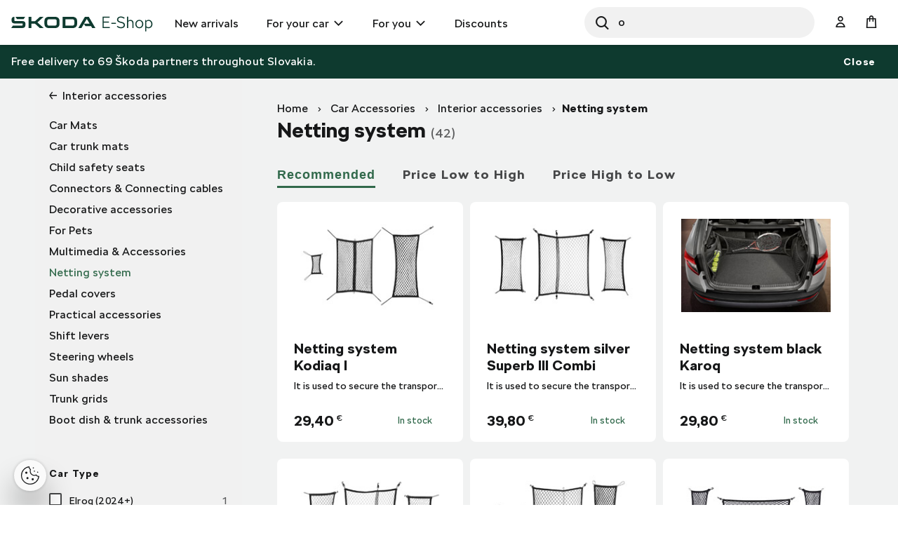

--- FILE ---
content_type: text/html;charset=UTF-8
request_url: https://eshop.skoda-auto.sk/en_SK/netting-system/c/netting-system
body_size: 16418
content:
<!DOCTYPE html>
<html lang="en-SK">
<head prefix="og: https://ogp.me/ns#">
	<title>
        Netting system  | Official Skoda Auto E-shop</title>

	<meta name="format-detection" content="telephone=no" />
	<meta http-equiv="Content-Type" content="text/html; charset=utf-8"/>
	<meta http-equiv="X-UA-Compatible" content="IE=edge">
	<meta charset="utf-8">
	<meta name="viewport" content="width=device-width, initial-scale=1 ">

	<meta name="legal-entity-id" content="654">
	<script src="https://cross.skoda-auto.com/sdrive/endpoint.js?v=2"></script>
 	<script src="https://sdrive.azureedge.net/sdrive/zero-tracking.js"></script>
 	<style type="text/css">
 	#onetrust-pc-sdk.otPcCenter {
    max-height: 550px !important;
	}
 	</style>
	<meta name="keywords">
<meta name="description">
<meta property="og:title" content="Netting system">
<meta property="og:description">
<meta property="og:image">
<meta name="twitter:title" content="Netting system">
<meta name="twitter:card" content="summary_large_image">
<meta name="twitter:description">
<meta name="twitter:image">
<meta name="robots" content="index,follow">
<link rel="canonical" href="https://eshop.skoda-auto.sk/en_SK/netting-system/c/netting-system" />
			<link rel="alternate" hreflang="x-default" href="https://eshop.skoda-auto.com" />
			<link rel="alternate" hreflang="sk-SK" href="https://eshop.skoda-auto.sk/c/netting-system" />
			<link rel="alternate" hreflang="en-SK" href="https://eshop.skoda-auto.sk/en_SK/c/netting-system" />
			<link rel="alternate" hreflang="cs-CZ" href="https://eshop.skoda-auto.cz/c/netting-system" />
			<link rel="alternate" hreflang="en-CZ" href="https://eshop.skoda-auto.cz/en_CZ/c/netting-system" />
			<link rel="shortcut icon" type="image/x-icon" media="all" href="/_ui/responsive/theme-skoda/images/favicon.ico" />
		<link rel="stylesheet" type="text/css" media="all" href="/wro/all_responsive.css" />
		<link rel="stylesheet" type="text/css" media="all" href="/wro/skoda_responsive.css" />
		<link rel="stylesheet" type="text/css" media="all" href="/wro/addons_responsive.css" />
	<script>
	
	var skaGoogleTagManagerSettings = {
		dataLayer: 'dataLayer',
		containerId: 'GTM-TDTCG7C',
	};

	
	window[skaGoogleTagManagerSettings.dataLayer] = window[skaGoogleTagManagerSettings.dataLayer] || [];


	
	function gtag() {
		window[skaGoogleTagManagerSettings.dataLayer].push(arguments);
	}

	(function(w,d,s,l,i){w[l]=w[l]||[];w[l].push({'gtm.start':
		new Date().getTime(),event:'gtm.js'});var f=d.getElementsByTagName(s)[0],
		j=d.createElement(s),dl=l!='dataLayer'?'&l='+l:'';j.async=true;j.src=
		'https://www.googletagmanager.com/gtm.js?id='+i+dl;f.parentNode.insertBefore(j,f);
	})(window,document,'script',skaGoogleTagManagerSettings.dataLayer,skaGoogleTagManagerSettings.containerId);
</script>
<!--
  ~ /*
  ~  * Copyright (c) 2020 SAP SE or an SAP affiliate company. All rights reserved.
  ~  */
-->

<script src="/_ui/shared/js/analyticsmediator.js"></script>


<!-- Google Tag Manager Data Layer -->
<script>
  
    window.dataLayer = window.dataLayer || [];

    
  /*  window.addEventListener('load', function () {
      ACC.gtm.pushPageVisit({
        legalEntityId: '654',
        title: document.title,
        languageTag: 'en-SK',
      });
    }, false); */
    var percentageObj = {};
    var percentagesArr = [25,50,75,100];
	window.addEventListener('scroll', function () {
		var scrollVal = this.scrollY;
	    for(var i =0; i<percentagesArr.length;i++){
	        var currentPercentage = percentagesArr[i];
	        var scrollPercentage = parseInt(((document.documentElement.scrollHeight - document.documentElement.clientHeight)/100) * currentPercentage);
	        if(scrollVal >= scrollPercentage && !window.percentageObj[scrollPercentage.toString()]){
	            ACC.gtm.ScrollPage(currentPercentage.toString()); 
	            window.percentageObj[scrollPercentage.toString()] = true;
	        };
	    };
     }, false);

    </script>
<!-- End Google Tag Manager Data Layer -->




  

















<script>
      !function(R,e,g,f,o,r,m){f=R[f]=R[f]||function(x){(f.q=f.q||[]).push(
      x)};R=e.createElement(g);g=e.getElementsByTagName(g)[0];R.src='https'
      +'://app.regform.io/loader.js';R.defer=!0;g.parentNode.insertBefore(R
      ,g);f(o)}(window,document,'script','_frmk','4owlE7VQu7');
</script>

<script async src="https://scripts.luigisbox.tech/LBX-463495.js"></script>
</head>

<body class="page-productGrid pageType-CategoryPage template-pages-category-productGridPage  smartedit-page-uid-productGrid smartedit-page-uuid-eyJpdGVtSWQiOiJwcm9kdWN0R3JpZCIsImNhdGFsb2dJZCI6IlNrb2RhQ1pTS0NvbnRlbnRDYXRhbG9nIiwiY2F0YWxvZ1ZlcnNpb24iOiJPbmxpbmUifQ== smartedit-catalog-version-uuid-SkodaCZSKContentCatalog/Online  language-en_SK">


<input type="hidden" id="dealerLinkTitle"/>
<div class="hidden">
<select id="dealer_list">
<option value="pickup_at_a_dealership"></option>
</select>
</div>
<input type="hidden" value="" id="selectDealerUrl"/>
<div id="pickupInfoTitle" class="display-none">
	<div class="pickupInfo-header">
		<div class="headline__wrapper">
			<span class="headline__back sko-icon sko-icon-beak-left js-back-to-dealers"></span>
			<span class="headline__inner">Choose a dealer for pickup</span>
			<span class="headline__inner-sub">Dealer detail</span>
		</div>
	</div>
</div>

<div id="popup_store_pickup_info_form" class="display-none">
	<div class="dealer-popup">
		<div class="dealer-popup__content-container clearfix">
			<div class="dealer-popup__loader hide">
				<i class="glyphicon glyphicon-repeat animation-spin dealer-popup__loader-icon"></i>
				<span class="dealer-popup__loader-label">
					Loading</span>
			</div>

			<div class="dealer-popup__content"></div>
		</div>

		<div class="dealer-popup__footer">
			<form id="command" name="setDeliveryAddressForm" class="dealer-popup__form" action="/en_SK/netting-system/c/netting-system" method="post"><input type="hidden" class="js-store-id" />

               <button type="button" class="btn btn-default btn--big dealer-popup__button-cancel js-pickup-cancel">
					Cancel</button>
			<div>
<input type="hidden" name="CSRFToken" value="704cca3a-de77-47b3-91ab-42b4d62995d5" />
</div></form></div>
	</div>
	</div>

<script src="https://unpkg.com/react@17/umd/react.production.min.js"></script>
<script src="https://unpkg.com/react-dom@17/umd/react-dom.production.min.js"></script>
<noscript>
	<iframe src="https://www.googletagmanager.com/ns.html?id=GTM-TDTCG7C" height="0" width="0" style="display:none;visibility:hidden"></iframe>
</noscript>
<input type="hidden" id="legalEntityId" value="654"/>
    <input type="hidden" id="languageTag" value="en-SK"/>

		<main data-currency-iso-code="EUR">
			<a href="#skip-to-content" class="skiptocontent" >text.skipToContent</a>
			<a href="#skiptonavigation" class="skiptonavigation" >text.skipToNavigation</a>

			<div class="yCmsContentSlot top-header-slot">
</div><header class="js-mainHeader header-sticky search-active">
	<div class="header-section-wrapper">

		<div class="logo-section">
			<div class="js-site-logo">
				<div class="yCmsComponent yComponentWrapper">
<div class="simple-banner banner__component--responsive">
    <a href="/en_SK/" aria-label="Visit Å koda Eshop">
                <img class="js-responsive-image" data-media='{&#034;576&#034;:&#034;/medias/sys_master/images/h62/h70/9171544375326/logo-skoda/logo-skoda.svg&#034;,&#034;768&#034;:&#034;/medias/sys_master/images/h0b/h70/9171544342558/logo-skoda/logo-skoda.svg&#034;,&#034;1024&#034;:&#034;/medias/sys_master/images/ha1/h6f/9171544309790/logo-skoda/logo-skoda.svg&#034;,&#034;1200&#034;:&#034;/medias/sys_master/images/hfa/h6c/9171544277022/logo-skoda/logo-skoda.svg&#034;}' title=""
                     alt='' style="">
            </a>
        </div></div></div>
		</div>

		<div class="header-main-menu-section">
			<nav class="main-menu-wrapper js-main-menu" role="navigation">
        <ul class="main-menu-list js-offcanvas-links">
            <li id="cmsitem_00046003" class=" ">

                    <div class="nav__primary-link" >
                        <a href="/en_SK/new-items/c/NEWS" title="New arrivals">New arrivals</a></div>

                    </li>
            <li id="ForYourCarNode" class="nav__links--primary-has__sub js-enquire-has-sub ">

                    <div class="nav__primary-link" data-dropdown-class="js-dropdown-ForYourCarNode" data-dropdown-desktop-only>
                        <a href="/en_SK/car-accessories/c/forYourCar" title="For your car">For your car</a></div>

                    <div class="sub-navigation-section column-1 js-dropdown-ForYourCarNode">
                                    <ul class="sub-navigation-list ">
                                        <div class="sub-navigation-columns">
                                            <div class="desktop-column-left js-desktop-column-left">
                                                <li class="yCmsComponent nav__link--secondary ">
<a href="/en_SK/interior-accessories/c/interiorAccessories" class="link-with-thumbnail "><img src="/medias/sys_master/images/h18/had/9130398744606/vnitrni_vybava/vnitrni-vybava.webp" alt="vnitrni_vybava.webp" class="link-with-thumbnail--thumbnail" /><span class="link-with-thumbnail--heading">Interior accessories</span><span class="link-with-thumbnail--description">Carpets, Trunk, Comfort, Sport &amp; Design, Music and Communication</span></a></li><li class="yCmsComponent nav__link--secondary ">
<a href="/en_SK/exterior-accessories/c/exteriorAccessories" class="link-with-thumbnail "><img src="/medias/sys_master/images/h59/ha9/9130398875678/vnejsi_vybava/vnejsi-vybava.webp" alt="vnejsi_vybava.webp" class="link-with-thumbnail--thumbnail" /><span class="link-with-thumbnail--heading">Exterior accessories</span><span class="link-with-thumbnail--description">Mud flaps, Protective strips, Transportation, Sport &amp; Design</span></a></li><li class="yCmsComponent nav__link--secondary ">
<a href="/en_SK/car-care/c/carCare" class="link-with-thumbnail "><img src="/medias/sys_master/images/h47/ha6/9130398941214/pece_o_vuz/pece-o-vuz.webp" alt="pece_o_vuz.webp" class="link-with-thumbnail--thumbnail" /><span class="link-with-thumbnail--heading">Car care</span><span class="link-with-thumbnail--description">Car batteries, Protection and safety, Wiper blades, Spare bulbs</span></a></li><li class="yCmsComponent nav__link--secondary ">
<a href="/en_SK/rims--complete-wheels/c/wheelsAndRims" class="link-with-thumbnail "><img src="/medias/sys_master/images/hdd/h5a/9130399072286/disky_komplety/disky-komplety.webp" alt="disky_komplety.webp" class="link-with-thumbnail--thumbnail" /><span class="link-with-thumbnail--heading">Wheels &amp; Rims</span><span class="link-with-thumbnail--description">Spare wheels, Alloy Wheels, Winter wheels, Summer wheels</span></a></li><li class="yCmsComponent nav__link--secondary ">
<a href="/en_SK/car-cosmetics--liquids/c/carCosmeticsAndLiquids" class="link-with-thumbnail "><img src="/medias/sys_master/images/hce/h54/9130399203358/kosmetika/kosmetika.webp" alt="kosmetika.webp" class="link-with-thumbnail--thumbnail" /><span class="link-with-thumbnail--heading">Car cosmetics &amp; Liquids</span><span class="link-with-thumbnail--description">Interior cleaners, Exterior cleaners, Touch-up Pencils, Sprays</span></a></li><li class="yCmsComponent nav__link--secondary ">
<a href="/en_SK/c/forYourCar?q&#61;%3AscoreDesc%3AmarketingCategory%3AOffer2_SK" class="link-icon ">Get ready for the season</a></li><li class="yCmsComponent nav__link--secondary ">
<a href="/en_SK/c/forYourCar?q&#61;%3AscoreDesc%3AmarketingCategory%3AOffer1_SK" class="link-icon ">Choose from a wide range of quality car batteries</a></li><li class="yCmsComponent nav__link--secondary ">
<a href="/en_SK/c/forYourCar?q&#61;%3AscoreDesc%3AmarketingCategory%3AOffer3_SK" class="link-icon ">Stylish and durable alloy wheels</a></li><li class="yCmsComponent nav__link--secondary ">
<a href="/en_SK/e-mobility/c/E_MOBILITA" class="link-with-thumbnail "><img src="/medias/sys_master/images/h0f/h51/9130399334430/e-mobilita/e-mobilita.webp" alt="e-mobilita.webp" class="link-with-thumbnail--thumbnail" /><span class="link-with-thumbnail--heading">E-Mobility</span><span class="link-with-thumbnail--description">Wall boxes, charging cables, cable bags</span></a></li></div>
                                            <div class="desktop-column-right js-desktop-column-right"></div>
                                        </div>
                                    </ul>
                                </div>
                            </li>
            <li id="ForYouNode" class="nav__links--primary-has__sub js-enquire-has-sub ">

                    <div class="nav__primary-link" data-dropdown-class="js-dropdown-ForYouNode" data-dropdown-desktop-only>
                        <a href="/en_SK/for-you/c/forYou" title="For you">For you</a></div>

                    <div class="sub-navigation-section column-1 js-dropdown-ForYouNode">
                                    <ul class="sub-navigation-list ">
                                        <div class="sub-navigation-columns">
                                            <div class="desktop-column-left js-desktop-column-left">
                                                <li class="yCmsComponent nav__link--secondary ">
<a href="/en_SK/skoda-cycling/c/skodaCycling" class="link-with-thumbnail "><img src="/medias/sys_master/images/he8/h3a/9130401300510/cyklistika/cyklistika.webp" alt="cyklistika.webp" class="link-with-thumbnail--thumbnail" /><span class="link-with-thumbnail--heading">Cycling</span><span class="link-with-thumbnail--description">Bicycles, Cycling Accessories, Cycling clothes</span></a></li><li class="yCmsComponent nav__link--secondary ">
<a href="/en_SK/clothing--accessories/c/fashionAndBags" class="link-with-thumbnail "><img src="/medias/sys_master/images/ha7/h3e/9130401431582/obleceni_doplnky/obleceni-doplnky.webp" alt="obleceni_doplnky.webp" class="link-with-thumbnail--thumbnail" /><span class="link-with-thumbnail--heading">Clothing and Accessories</span><span class="link-with-thumbnail--description">Clothes, Hats, Bags, Accessories, Watches</span></a></li><li class="yCmsComponent nav__link--secondary ">
<a href="/en_SK/gifts--merchandise/c/giftsAndMerchandise" class="link-with-thumbnail "><img src="/medias/sys_master/images/h56/h3f/9130401497118/darkove_predmety/darkove-predmety.webp" alt="darkove_predmety.webp" class="link-with-thumbnail--thumbnail" /><span class="link-with-thumbnail--heading">Gifts &amp; Merchandise</span><span class="link-with-thumbnail--description">Ice-hockey, Glass &amp; Cups, Leisure time, Kids</span></a></li><li class="yCmsComponent nav__link--secondary ">
<a href="/en_SK/car-models/c/carModels" class="link-with-thumbnail "><img src="/medias/sys_master/images/h67/h42/9130401562654/modely_aut2/modely-aut2.webp" alt="modely_aut2.webp" class="link-with-thumbnail--thumbnail" /><span class="link-with-thumbnail--heading">Car Models</span><span class="link-with-thumbnail--description">New car models, Retro car models</span></a></li><li class="yCmsComponent nav__link--secondary ">
<a href="/en_SK/motorsport/c/motorsport" class="link-with-thumbnail "><img src="/medias/sys_master/images/h65/h45/9130401628190/motorsport/motorsport.webp" alt="motorsport.webp" class="link-with-thumbnail--thumbnail" /><span class="link-with-thumbnail--heading">Motorsport</span><span class="link-with-thumbnail--description">Fashion, Car models R5,  Watches</span></a></li></div>
                                            <div class="desktop-column-right js-desktop-column-right"></div>
                                        </div>
                                    </ul>
                                </div>
                            </li>
            <li id="cmsitem_00044002" class=" ">

                    <div class="nav__primary-link" >
                        </div>

                    </li>
            <li id="cmsitem_00047003" class=" ">

                    <div class="nav__primary-link" >
                        <a href="/en_SK/discount/c/DiscountSK" class="link-icon ">Discounts</a></div>

                    </li>
            <li id="cmsitem_00063002" class=" ">

                    <div class="nav__primary-link" >
                        </div>

                    </li>
            </ul>
	</nav>
</div>

		 <div id="site-search-section" class="js-site-search-section site-search-section site-search is-active" data-suggestion-title="Products">	<div class="yCmsComponent">
<div class="ui-front">
	<form name="search_form_SearchBoxComponent" method="get"
		action="/en_SK/search/">
		<div class="input-group">
			<button class="header-search-button js_search_button" aria-label="Search" type="submit">
                    <div class="sko-icon sko-icon-search" aria-hidden="true"></div>
                    <span class="sr-only">Search</span>
                </button>

			<label for="js-site-search-input" class="sr-only">Search</label>
				<input type="text" id="js-site-search-input"
					class="lbx-searchbox form-control js-site-search-input" name="text" value=""
                    maxlength="100" placeholder="Search"
					data-options="{
						&#034;autocompleteUrl&#034; : &#034;/en_SK/search/autocomplete/SearchBoxComponent&#034;,
						&#034;minCharactersBeforeRequest&#034; : &#034;3&#034;,
						&#034;waitTimeBeforeRequest&#034; : &#034;500&#034;,
						&#034;displayProductImages&#034; : &#034;true&#034;
					}"
					data-show-more-btn-label="Show more results"
					data-lb-init="true"
                    autocomplete="off"
                    style="border-radius: 50px;">
			<div class="search-close-btn js-search-close-btn">
			    <button>
			        <div class="sko-icon sko-icon-cross"></div>
			    </button>
			</div>
		</div>
	</form>

</div>
</div></div>

		<div class="head-account-section">
			<ul>
				<li>
						<div class="user-button user-button--hide-dropdown-mobile">
		<a href="/en_SK/login" class="user-button__trigger" aria-label="User Login Button" >
			<span class="sko-icon sko-icon-user-empty"></span>
			<span class="user-button__name">
				Sign In</span>
		</a>
	</div>
</li>

				</ul>
		</div>

		<div class="cart-button-section">
			<div class="yCmsContentSlot miniCartSlot componentContainer mobile__nav__row--table">
<div class="yCmsComponent mobile__nav__row--table-cell">
<div class="nav-cart minicart-link">
	<a href="/en_SK/cart"
		data-dropdown-class="js-mini-cart-container"
		data-dropdown-ajax="/en_SK/cart/rollover/MiniCartComponent"
    	data-mini-cart-refresh-url="/en_SK/cart/miniCart/SUBTOTAL"
    	class="minicart-link__button js-mini-cart-link" aria-label="Mini cart" >
    	<span class="minicart-link__icon sko-icon sko-icon-cart"></span>
    	<span class="minicart-link__label">Cart</span>
    	<span class="minicart-link__count js-minicart-count"></span>
    </a>
	<div class="minicart-link__popup js-mini-cart-container mini-cart-container"></div>
</div>
</div></div></div>

		<div class="mobile-menu-button-section">
			<button class="js-mobile-menu-button" data-dropdown-class="js-main-menu" data-dropdown-mobile-and-tablet-only
					type="button" aria-label="menu">
				<div class="sko-icon sko-icon-hamburger"></div>
			</button>
		</div>

	</div>

	<div class="hidden-lg">
		<div class="js-mini-cart-container mini-cart-container">
			<!-- Content of this div will be added by JS on AJAX request. -->
		</div>
	</div>

	<div class="hidden-lg">
		<div class="user-button user-button--hide-trigger">
		<a href="/en_SK/login" class="user-button__trigger" aria-label="User Login Button" >
			<span class="sko-icon sko-icon-user-empty"></span>
			<span class="user-button__name">
				Sign In</span>
		</a>
	</div>
</div>
</header>

<span id="skip-to-content"></span>

		
			<div class="main__inner-wrapper js-main-inner-wrapper " id="lbx-wrapper">
				<div class="main__notifications">
						<div class="notification-bar js-notification-bar" data-id="cmsitem_00031001">
        <div class="notification-bar__message">
            <p>
                Free delivery to 69 Škoda partners throughout Slovakia.</p>
        </div>
        <button type="button" class="notification-bar__close-button js-notification-bar-close">
            Close</button>
    </div></div>
				<div class="main__top-content">
						<div class="yCmsContentSlot row no-margin">
</div></div>
				<div class="main__content">
					<div class="container main-product-container-wrapper" data-analyticslist="Netting system">
		<div class="row">
			<div class="col-lg-9 main-product-container--breadcrumb">
				<div class="global-alerts">
	<div class='alert alert--confirmation alert--confirmation--ajax alert--dismissable getAccAlert js-alert-confirmation js-dismissable hidden'>
    	<button class='alert__close closeAccAlert' aria-hidden='true' data-dismiss='alert' type='button'>
    		Confirm</button>
    	<div class='alert__content'>
    		<div class='alert__icon'></div>
    		<div class='alert__message a'>
    			    Product quantity has been updated.</div>
    	    </div>
    </div>

    <div class='alert alert--error alert--error--ajax alert--dismissable getAccAlert js-alert-error js-dismissable hidden'>
    	<button class='alert__close closeAccAlert' aria-hidden='true' data-dismiss='alert' type='button'>
    		Confirm</button>
    	<div class='alert__content'>
    		<div class='alert__icon'></div>
    		<div class='alert__message'>
    			The amount of product added to the cart has been reduced due to current stock levels.</div>
    	</div>
    </div>
</div>
<div class="yCmsContentSlot product-grid-section1-slot">
<div class="yCmsComponent yComponentWrapper map product-grid-section1-component">
<div class="breadcrumb-section">
		<ol class="breadcrumb">
	<li>
		<a href="/en_SK/">Home</a>
	</li>

	<li>
					<a href="/en_SK/car-accessories/c/forYourCar">Car Accessories</a>
				</li>
			<li>
					<a href="/en_SK/interior-accessories/c/interiorAccessories">Interior accessories</a>
				</li>
			<li class="active">Netting system</li>
			</ol>
</div>
</div></div></div>
			<div class="col-xs-12 col-lg-3 main-product-container--sidebar visible-lg">
				<div class="sidebar-background sidebar-background--left"></div>
				<div class="yCmsContentSlot product-grid-left-refinements-slot">
<div class="sibling-categories ">
	<div class="sibling-categories__heading">
			<a href="/en_SK/interior-accessories/c/interiorAccessories?q=%3AscoreDesc">Interior accessories</a>
		</div>
	<ul class="sibling-categories__list">
		<li class="sibling-categories__item ">
                            <a href="/en_SK/car-mats/c/Autokoberce " class="block-on-action"
                               data-block-on-action-target="body">Car Mats</a>
                        </li>
                    <li class="sibling-categories__item ">
                            <a href="/en_SK/car-trunk-mats/c/car-trunk-mats " class="block-on-action"
                               data-block-on-action-target="body">Car trunk mats</a>
                        </li>
                    <li class="sibling-categories__item ">
                            <a href="/en_SK/child-safety-seats/c/childSafetySeats " class="block-on-action"
                               data-block-on-action-target="body">Child safety seats</a>
                        </li>
                    <li class="sibling-categories__item ">
                            <a href="/en_SK/connectors--connecting-cables/c/connectors-cables " class="block-on-action"
                               data-block-on-action-target="body">Connectors &amp; Connecting cables</a>
                        </li>
                    <li class="sibling-categories__item ">
                            <a href="/en_SK/decorative-accessories/c/decorativeAccessories " class="block-on-action"
                               data-block-on-action-target="body">Decorative accessories</a>
                        </li>
                    <li class="sibling-categories__item ">
                            <a href="/en_SK/for-pets/c/forPets " class="block-on-action"
                               data-block-on-action-target="body">For Pets</a>
                        </li>
                    <li class="sibling-categories__item ">
                            <a href="/en_SK/multimedia--accessories/c/multimedia-accessories " class="block-on-action"
                               data-block-on-action-target="body">Multimedia &amp; Accessories</a>
                        </li>
                    <li class="sibling-categories__item sibling-categories--active">
                            <a href="/en_SK/netting-system/c/netting-system " class="block-on-action"
                               data-block-on-action-target="body">Netting system</a>
                        </li>
                    <li class="sibling-categories__item ">
                            <a href="/en_SK/pedal-covers/c/pedal-covers " class="block-on-action"
                               data-block-on-action-target="body">Pedal covers</a>
                        </li>
                    <li class="sibling-categories__item ">
                            <a href="/en_SK/practical-accessories/c/practicalAccessories " class="block-on-action"
                               data-block-on-action-target="body">Practical accessories</a>
                        </li>
                    <li class="sibling-categories__item ">
                            <a href="/en_SK/shift-levers/c/shift-levers " class="block-on-action"
                               data-block-on-action-target="body">Shift levers</a>
                        </li>
                    <li class="sibling-categories__item ">
                            <a href="/en_SK/steering-wheels/c/steering-wheels " class="block-on-action"
                               data-block-on-action-target="body">Steering wheels</a>
                        </li>
                    <li class="sibling-categories__item ">
                            <a href="/en_SK/sun-shades/c/sun-shades " class="block-on-action"
                               data-block-on-action-target="body">Sun shades</a>
                        </li>
                    <li class="sibling-categories__item ">
                            <a href="/en_SK/trunk-grids/c/trunk-grids " class="block-on-action"
                               data-block-on-action-target="body">Trunk grids</a>
                        </li>
                    <li class="sibling-categories__item ">
                            <a href="/en_SK/boot-dish--trunk-accessories/c/trunkAccessories " class="block-on-action"
                               data-block-on-action-target="body">Boot dish &amp; trunk accessories</a>
                        </li>
                    </ul>
</div><div class="yCmsComponent yComponentWrapper product-grid-left-refinements-component">
<div id="product-facet" class="product__facet js-product-facet">
	<div class="product__facet-wrapper">
		<div class="facet js-facet">
		<div class="facet__name js-facet-name">
			<span class="glyphicon facet__arrow"></span>Car Type</div>
		<div class="facet__values facet--code-carType js-facet-values js-facet-form facet--checkboxes">

			<ul class="facet__list js-facet-list js-facet-list">
				<li class="facet__list-item">
							<form action="#" method="get" data-filter="carType:Elroq (2024+)" class="js-form-filter">
										<!-- facetValue.query.query.value and searchPageData.freeTextSearch are html output encoded in the backend -->
										<input type="hidden" class="facetSort" name="q" value=":scoreDesc:carType:Elroq+%282024%2B%29"/>
										<input type="hidden" name="text" value=""/>
										<label>
											<input type="checkbox"   class="facet__list__checkbox js-facet-checkbox sr-only" />
											<span class="facet__list__label">
										<span class="facet__list__mark"></span>
										<span class="facet__list__text">
											<span class="facet__list__caption" title="Elroq (2024+)">Elroq (2024+)</span>
											<span class="facet__value__count">1</span>
											</span>
									</span>
										</label>
									</form>
								</li>
				<li class="facet__list-item">
							<form action="#" method="get" data-filter="carType:Enyaq (2020+)" class="js-form-filter">
										<!-- facetValue.query.query.value and searchPageData.freeTextSearch are html output encoded in the backend -->
										<input type="hidden" class="facetSort" name="q" value=":scoreDesc:carType:Enyaq+%282020%2B%29"/>
										<input type="hidden" name="text" value=""/>
										<label>
											<input type="checkbox"   class="facet__list__checkbox js-facet-checkbox sr-only" />
											<span class="facet__list__label">
										<span class="facet__list__mark"></span>
										<span class="facet__list__text">
											<span class="facet__list__caption" title="Enyaq (2020+)">Enyaq (2020+)</span>
											<span class="facet__value__count">7</span>
											</span>
									</span>
										</label>
									</form>
								</li>
				<li class="facet__list-item">
							<form action="#" method="get" data-filter="carType:Fabia III (2014+)" class="js-form-filter">
										<!-- facetValue.query.query.value and searchPageData.freeTextSearch are html output encoded in the backend -->
										<input type="hidden" class="facetSort" name="q" value=":scoreDesc:carType:Fabia+III+%282014%2B%29"/>
										<input type="hidden" name="text" value=""/>
										<label>
											<input type="checkbox"   class="facet__list__checkbox js-facet-checkbox sr-only" />
											<span class="facet__list__label">
										<span class="facet__list__mark"></span>
										<span class="facet__list__text">
											<span class="facet__list__caption" title="Fabia III (2014+)">Fabia III (2014+)</span>
											<span class="facet__value__count">2</span>
											</span>
									</span>
										</label>
									</form>
								</li>
				<li class="facet__list-item">
							<form action="#" method="get" data-filter="carType:Fabia IV (2021+)" class="js-form-filter">
										<!-- facetValue.query.query.value and searchPageData.freeTextSearch are html output encoded in the backend -->
										<input type="hidden" class="facetSort" name="q" value=":scoreDesc:carType:Fabia+IV+%282021%2B%29"/>
										<input type="hidden" name="text" value=""/>
										<label>
											<input type="checkbox"   class="facet__list__checkbox js-facet-checkbox sr-only" />
											<span class="facet__list__label">
										<span class="facet__list__mark"></span>
										<span class="facet__list__text">
											<span class="facet__list__caption" title="Fabia IV (2021+)">Fabia IV (2021+)</span>
											<span class="facet__value__count">4</span>
											</span>
									</span>
										</label>
									</form>
								</li>
				<li class="facet__list-item">
							<form action="#" method="get" data-filter="carType:Kamiq (2019+)" class="js-form-filter">
										<!-- facetValue.query.query.value and searchPageData.freeTextSearch are html output encoded in the backend -->
										<input type="hidden" class="facetSort" name="q" value=":scoreDesc:carType:Kamiq+%282019%2B%29"/>
										<input type="hidden" name="text" value=""/>
										<label>
											<input type="checkbox"   class="facet__list__checkbox js-facet-checkbox sr-only" />
											<span class="facet__list__label">
										<span class="facet__list__mark"></span>
										<span class="facet__list__text">
											<span class="facet__list__caption" title="Kamiq (2019+)">Kamiq (2019+)</span>
											<span class="facet__value__count">4</span>
											</span>
									</span>
										</label>
									</form>
								</li>
				<li class="facet__list-item">
							<form action="#" method="get" data-filter="carType:Karoq (2017+)" class="js-form-filter">
										<!-- facetValue.query.query.value and searchPageData.freeTextSearch are html output encoded in the backend -->
										<input type="hidden" class="facetSort" name="q" value=":scoreDesc:carType:Karoq+%282017%2B%29"/>
										<input type="hidden" name="text" value=""/>
										<label>
											<input type="checkbox"   class="facet__list__checkbox js-facet-checkbox sr-only" />
											<span class="facet__list__label">
										<span class="facet__list__mark"></span>
										<span class="facet__list__text">
											<span class="facet__list__caption" title="Karoq (2017+)">Karoq (2017+)</span>
											<span class="facet__value__count">4</span>
											</span>
									</span>
										</label>
									</form>
								</li>
				<li class="facet__list-item">
							<form action="#" method="get" data-filter="carType:Kodiaq I (2016-2024)" class="js-form-filter">
										<!-- facetValue.query.query.value and searchPageData.freeTextSearch are html output encoded in the backend -->
										<input type="hidden" class="facetSort" name="q" value=":scoreDesc:carType:Kodiaq+I+%282016-2024%29"/>
										<input type="hidden" name="text" value=""/>
										<label>
											<input type="checkbox"   class="facet__list__checkbox js-facet-checkbox sr-only" />
											<span class="facet__list__label">
										<span class="facet__list__mark"></span>
										<span class="facet__list__text">
											<span class="facet__list__caption" title="Kodiaq I (2016-2024)">Kodiaq I (2016-2024)</span>
											<span class="facet__value__count">4</span>
											</span>
									</span>
										</label>
									</form>
								</li>
				<li class="facet__list-item facet__list-item--hidden">
							<form action="#" method="get" data-filter="carType:Kodiaq II (2024+)" class="js-form-filter">
										<!-- facetValue.query.query.value and searchPageData.freeTextSearch are html output encoded in the backend -->
										<input type="hidden" class="facetSort" name="q" value=":scoreDesc:carType:Kodiaq+II+%282024%2B%29"/>
										<input type="hidden" name="text" value=""/>
										<label>
											<input type="checkbox"   class="facet__list__checkbox js-facet-checkbox sr-only" />
											<span class="facet__list__label">
										<span class="facet__list__mark"></span>
										<span class="facet__list__text">
											<span class="facet__list__caption" title="Kodiaq II (2024+)">Kodiaq II (2024+)</span>
											<span class="facet__value__count">2</span>
											</span>
									</span>
										</label>
									</form>
								</li>
				<li class="facet__list-item facet__list-item--hidden">
							<form action="#" method="get" data-filter="carType:Octavia III (2012-2017)" class="js-form-filter">
										<!-- facetValue.query.query.value and searchPageData.freeTextSearch are html output encoded in the backend -->
										<input type="hidden" class="facetSort" name="q" value=":scoreDesc:carType:Octavia+III+%282012-2017%29"/>
										<input type="hidden" name="text" value=""/>
										<label>
											<input type="checkbox"   class="facet__list__checkbox js-facet-checkbox sr-only" />
											<span class="facet__list__label">
										<span class="facet__list__mark"></span>
										<span class="facet__list__text">
											<span class="facet__list__caption" title="Octavia III (2012-2017)">Octavia III (2012-2017)</span>
											<span class="facet__value__count">2</span>
											</span>
									</span>
										</label>
									</form>
								</li>
				<li class="facet__list-item facet__list-item--hidden">
							<form action="#" method="get" data-filter="carType:Octavia III (2017+)" class="js-form-filter">
										<!-- facetValue.query.query.value and searchPageData.freeTextSearch are html output encoded in the backend -->
										<input type="hidden" class="facetSort" name="q" value=":scoreDesc:carType:Octavia+III+%282017%2B%29"/>
										<input type="hidden" name="text" value=""/>
										<label>
											<input type="checkbox"   class="facet__list__checkbox js-facet-checkbox sr-only" />
											<span class="facet__list__label">
										<span class="facet__list__mark"></span>
										<span class="facet__list__text">
											<span class="facet__list__caption" title="Octavia III (2017+)">Octavia III (2017+)</span>
											<span class="facet__value__count">2</span>
											</span>
									</span>
										</label>
									</form>
								</li>
				<li class="facet__list-item facet__list-item--hidden">
							<form action="#" method="get" data-filter="carType:Octavia IV (2019+)" class="js-form-filter">
										<!-- facetValue.query.query.value and searchPageData.freeTextSearch are html output encoded in the backend -->
										<input type="hidden" class="facetSort" name="q" value=":scoreDesc:carType:Octavia+IV+%282019%2B%29"/>
										<input type="hidden" name="text" value=""/>
										<label>
											<input type="checkbox"   class="facet__list__checkbox js-facet-checkbox sr-only" />
											<span class="facet__list__label">
										<span class="facet__list__mark"></span>
										<span class="facet__list__text">
											<span class="facet__list__caption" title="Octavia IV (2019+)">Octavia IV (2019+)</span>
											<span class="facet__value__count">5</span>
											</span>
									</span>
										</label>
									</form>
								</li>
				<li class="facet__list-item facet__list-item--hidden">
							<form action="#" method="get" data-filter="carType:Scala (2019+)" class="js-form-filter">
										<!-- facetValue.query.query.value and searchPageData.freeTextSearch are html output encoded in the backend -->
										<input type="hidden" class="facetSort" name="q" value=":scoreDesc:carType:Scala+%282019%2B%29"/>
										<input type="hidden" name="text" value=""/>
										<label>
											<input type="checkbox"   class="facet__list__checkbox js-facet-checkbox sr-only" />
											<span class="facet__list__label">
										<span class="facet__list__mark"></span>
										<span class="facet__list__text">
											<span class="facet__list__caption" title="Scala (2019+)">Scala (2019+)</span>
											<span class="facet__value__count">4</span>
											</span>
									</span>
										</label>
									</form>
								</li>
				<li class="facet__list-item facet__list-item--hidden">
							<form action="#" method="get" data-filter="carType:Superb III (2015-2024)" class="js-form-filter">
										<!-- facetValue.query.query.value and searchPageData.freeTextSearch are html output encoded in the backend -->
										<input type="hidden" class="facetSort" name="q" value=":scoreDesc:carType:Superb+III+%282015-2024%29"/>
										<input type="hidden" name="text" value=""/>
										<label>
											<input type="checkbox"   class="facet__list__checkbox js-facet-checkbox sr-only" />
											<span class="facet__list__label">
										<span class="facet__list__mark"></span>
										<span class="facet__list__text">
											<span class="facet__list__caption" title="Superb III (2015-2024)">Superb III (2015-2024)</span>
											<span class="facet__value__count">2</span>
											</span>
									</span>
										</label>
									</form>
								</li>
				<li class="facet__list-item facet__list-item--hidden">
							<form action="#" method="get" data-filter="carType:Superb IV (2024+)" class="js-form-filter">
										<!-- facetValue.query.query.value and searchPageData.freeTextSearch are html output encoded in the backend -->
										<input type="hidden" class="facetSort" name="q" value=":scoreDesc:carType:Superb+IV+%282024%2B%29"/>
										<input type="hidden" name="text" value=""/>
										<label>
											<input type="checkbox"   class="facet__list__checkbox js-facet-checkbox sr-only" />
											<span class="facet__list__label">
										<span class="facet__list__mark"></span>
										<span class="facet__list__text">
											<span class="facet__list__caption" title="Superb IV (2024+)">Superb IV (2024+)</span>
											<span class="facet__value__count">2</span>
											</span>
									</span>
										</label>
									</form>
								</li>
				</ul>
			<a href="#" class="facet-values-link-toggle js-more-facet-values-link" >
					<span class="more-facet-text">
						More car types...</span>
					<span class="less-facet-text">
						Less car types...</span>
				</a>
			</div>
	</div>
</div>
	<div class="facet-actions-bar">
		<button class="btn btn-default btn--small facet-actions-bar__cancel hidden-lg pull-left">Cancel</button>
		<button class="btn btn-primary btn--small facet-actions-bar__apply hidden-lg pull-right">Apply filters</button>
	</div>
</div></div></div></div>
			<div class="col-lg-9 main-product-container--header clearfix">
				<div class="filter-button hidden-lg">
					<button class="btn btn-secondary btn--big pull-right js-show-facets sko-icon sko-icon-filter" data-select-refinements-title="Filter">
        Filter</button>
</div>
				<div class="product__facet">
					</div>
				<div class="sibling-categories hidden-lg">
	<div class="sibling-categories__heading">
			<a href="/en_SK/interior-accessories/c/interiorAccessories?q=%3AscoreDesc">Interior accessories</a>
		</div>
	<ul class="sibling-categories__list">
		<li class="sibling-categories__item ">
                            <a href="/en_SK/car-mats/c/Autokoberce " class="block-on-action"
                               data-block-on-action-target="body">Car Mats</a>
                        </li>
                    <li class="sibling-categories__item ">
                            <a href="/en_SK/car-trunk-mats/c/car-trunk-mats " class="block-on-action"
                               data-block-on-action-target="body">Car trunk mats</a>
                        </li>
                    <li class="sibling-categories__item ">
                            <a href="/en_SK/child-safety-seats/c/childSafetySeats " class="block-on-action"
                               data-block-on-action-target="body">Child safety seats</a>
                        </li>
                    <li class="sibling-categories__item ">
                            <a href="/en_SK/connectors--connecting-cables/c/connectors-cables " class="block-on-action"
                               data-block-on-action-target="body">Connectors &amp; Connecting cables</a>
                        </li>
                    <li class="sibling-categories__item ">
                            <a href="/en_SK/decorative-accessories/c/decorativeAccessories " class="block-on-action"
                               data-block-on-action-target="body">Decorative accessories</a>
                        </li>
                    <li class="sibling-categories__item ">
                            <a href="/en_SK/for-pets/c/forPets " class="block-on-action"
                               data-block-on-action-target="body">For Pets</a>
                        </li>
                    <li class="sibling-categories__item ">
                            <a href="/en_SK/multimedia--accessories/c/multimedia-accessories " class="block-on-action"
                               data-block-on-action-target="body">Multimedia &amp; Accessories</a>
                        </li>
                    <li class="sibling-categories__item sibling-categories--active">
                            <a href="/en_SK/netting-system/c/netting-system " class="block-on-action"
                               data-block-on-action-target="body">Netting system</a>
                        </li>
                    <li class="sibling-categories__item ">
                            <a href="/en_SK/pedal-covers/c/pedal-covers " class="block-on-action"
                               data-block-on-action-target="body">Pedal covers</a>
                        </li>
                    <li class="sibling-categories__item ">
                            <a href="/en_SK/practical-accessories/c/practicalAccessories " class="block-on-action"
                               data-block-on-action-target="body">Practical accessories</a>
                        </li>
                    <li class="sibling-categories__item ">
                            <a href="/en_SK/shift-levers/c/shift-levers " class="block-on-action"
                               data-block-on-action-target="body">Shift levers</a>
                        </li>
                    <li class="sibling-categories__item ">
                            <a href="/en_SK/steering-wheels/c/steering-wheels " class="block-on-action"
                               data-block-on-action-target="body">Steering wheels</a>
                        </li>
                    <li class="sibling-categories__item ">
                            <a href="/en_SK/sun-shades/c/sun-shades " class="block-on-action"
                               data-block-on-action-target="body">Sun shades</a>
                        </li>
                    <li class="sibling-categories__item ">
                            <a href="/en_SK/trunk-grids/c/trunk-grids " class="block-on-action"
                               data-block-on-action-target="body">Trunk grids</a>
                        </li>
                    <li class="sibling-categories__item ">
                            <a href="/en_SK/boot-dish--trunk-accessories/c/trunkAccessories " class="block-on-action"
                               data-block-on-action-target="body">Boot dish &amp; trunk accessories</a>
                        </li>
                    </ul>
</div><div class="results">
					<h1>
                        Netting system</h1>
					<span class="results-count">
						(42)
					</span>
					 <div >
						</div> 
					</div>
					<div class="bestseller-component">
                        <div class="yCmsContentSlot">
<div class="yCmsComponent">
<script>
if(document.querySelector("button.clear-all-filters")!=null){
document.querySelector("#bestseller-products").style.display="none";
}
</script></div></div></div>
				</div>

			<div class="col-lg-9 main-product-container--list clearfix">
				<div class="yCmsContentSlot product-grid-right-result-slot">
<div class="yCmsComponent product__list--wrapper yComponentWrapper product-grid-right-result-component">
<div class="pagination-bar top">
		<div class="pagination-toolbar">
			<div class="helper clearfix hidden-md hidden-lg"></div>
				<div class="sort-refine-bar">
					<div class="row">
						<div class="col-xs-12 pagination-bar__content">
							<div class="form-group">
								<form id="sortForm1" name="sortForm1" method="get"
									  action="#">
									<select id="sortOptions" name="sort" class="form-control form-select-tabs">
											<option disabled>Sort by:</option>
											<option value="scoreDesc" selected="selected">
												Recommended</option>
											<option value="priceAsc" >
												Price Low to High</option>
											<option value="priceDesc" >
												Price High to Low</option>
											</select>
										<div class="form-select-tabs__wrapper ajaxSortOptions" data-target-id="sortOptions">
											<a href="#" id="scoreDesc" class="scoreDesc form-select-tabs__tab form-select-tabs--active" data-value="scoreDesc">
												Recommended</a>
											<a href="#" id="priceAsc" class="priceAsc form-select-tabs__tab " data-value="priceAsc">
												Price Low to High</a>
											<a href="#" id="priceDesc" class="priceDesc form-select-tabs__tab " data-value="priceDesc">
												Price High to Low</a>
											</div>
									<!-- searchPageData.currentQuery.query.value is html output encoded in the backend -->
										<input id="selectedSortOption" type="hidden" name="q" value="&#x3a;scoreDesc"/>
									<input type="hidden" name="show" value="Page"/>
										</form>
							</div>
						</div>
						</div>
				</div>
			</div>
		</div>
<div class="product-list product-list--container product-list--flex">
    <div class="product-list--item product-list__wrapper test">
	<div class="product-item">
		













<a class="product-item" href="/en_SK/netting-system-kodiaq-i/p/565065110G"  data-analytics-price="29.4" data-analytics-id="565065110G" data-lb-id="565065110G" data-analytics-name="Netting system Kodiaq I"
data-analytics-category="Netting system" data-analytics-variant="" data-analytics-category-label="Car Accessories - Interior accessories - Netting system">
	<div class="product-teaser">
		<div class="product-teaser__thumb">
			<div class="product-teaser__img">
				<img src="/medias/sys_master/root/hf4/h14/8802835955742/TN_565065110G_1/TN-565065110G-1.jpg" alt="Netting system Kodiaq I" title="Netting system Kodiaq I"/>
			
			</div>
		</div>
		<div class="product-teaser__details product-teaser--price-discount">
			<div class="product-teaser__details-inner">
				<div class="product-teaser__title">Netting system Kodiaq I</div>
				<div class="product-teaser__description">It is used to secure the transported objects so that they cannot be moved while driving. </div>
				<div class="product-teaser__stock product-teaser__stock--hidden">
					










    
        
        
    
    




<div class="product-details__status-group">
    <div class="product-details__status-item product-details__status-item--available">
        
            
                 In stock
            
            
            
            
            
        
    </div>
</div>

				</div>
				<div class="product-teaser__bottom">
					
						<div class="product-teaser__price-block">
							
							<div class="product-teaser__price">
    <span class="price-without-discount">29,40</span>
            <span class="product-teaser__price-currency">€</span>
        </div>

						</div>
					
					<div class="product-teaser__add-to-cart">
						<form id="addToCartForm565065110G" class="add_to_cart_form" action="/en_SK/cart/add" method="post">
							
								<input type="hidden" name="productCodePost" value="565065110G"/>
								<input type="hidden" name="productNamePost" value="Netting system Kodiaq I"/>
								<input type="hidden" name="productPostPrice" value="29.4"/>
								<input type="hidden" name="bundleProduct" value="false"/>

								
									
									
									
										
											
											
												<button type="submit"
														class="btn btn-primary btn--small js-add-to-cart js-enable-btn add-to-cart__submit-element"
														disabled="disabled" aria-label="submit">
													<span class="sko-icon sko-icon-cart"></span>
												</button>
											
										
									
								
							
						<div>
<input type="hidden" name="CSRFToken" value="704cca3a-de77-47b3-91ab-42b4d62995d5" />
</div></form>
					</div>
					<div class="product-teaser__stock">
						










    
        
        
    
    




<div class="product-details__status-group">
    <div class="product-details__status-item product-details__status-item--available">
        
            
                 In stock
            
            
            
            
            
        
    </div>
</div>

					</div>
				</div>
			</div>
		</div>

		<div class="product-teaser__badges">
			











		</div>
	</div>
</a>
</div>
</div>
<div class="product-list--item product-list__wrapper test">
	<div class="product-item">
		













<a class="product-item" href="/en_SK/netting-system-silver-superb-iii-combi/p/3V9065110A"  data-analytics-price="39.8" data-analytics-id="3V9065110A" data-lb-id="3V9065110A" data-analytics-name="Netting system silver Superb III Combi"
data-analytics-category="Netting system" data-analytics-variant="" data-analytics-category-label="Car Accessories - Interior accessories - Netting system">
	<div class="product-teaser">
		<div class="product-teaser__thumb">
			<div class="product-teaser__img">
				<img src="/medias/sys_master/root/h32/h7a/8802782511134/TN_3V9065110A_1/TN-3V9065110A-1.jpg" alt="Netting system silver Superb III Combi" title="Netting system silver Superb III Combi"/>
			
			</div>
		</div>
		<div class="product-teaser__details product-teaser--price-discount">
			<div class="product-teaser__details-inner">
				<div class="product-teaser__title">Netting system silver Superb III Combi</div>
				<div class="product-teaser__description">It is used to secure the transported objects so that they cannot be moved while driving.</div>
				<div class="product-teaser__stock product-teaser__stock--hidden">
					










    
        
        
    
    




<div class="product-details__status-group">
    <div class="product-details__status-item product-details__status-item--available">
        
            
                 In stock
            
            
            
            
            
        
    </div>
</div>

				</div>
				<div class="product-teaser__bottom">
					
						<div class="product-teaser__price-block">
							
							<div class="product-teaser__price">
    <span class="price-without-discount">39,80</span>
            <span class="product-teaser__price-currency">€</span>
        </div>

						</div>
					
					<div class="product-teaser__add-to-cart">
						<form id="addToCartForm3V9065110A" class="add_to_cart_form" action="/en_SK/cart/add" method="post">
							
								<input type="hidden" name="productCodePost" value="3V9065110A"/>
								<input type="hidden" name="productNamePost" value="Netting system silver Superb III Combi"/>
								<input type="hidden" name="productPostPrice" value="39.8"/>
								<input type="hidden" name="bundleProduct" value="false"/>

								
									
									
									
										
											
											
												<button type="submit"
														class="btn btn-primary btn--small js-add-to-cart js-enable-btn add-to-cart__submit-element"
														disabled="disabled" aria-label="submit">
													<span class="sko-icon sko-icon-cart"></span>
												</button>
											
										
									
								
							
						<div>
<input type="hidden" name="CSRFToken" value="704cca3a-de77-47b3-91ab-42b4d62995d5" />
</div></form>
					</div>
					<div class="product-teaser__stock">
						










    
        
        
    
    




<div class="product-details__status-group">
    <div class="product-details__status-item product-details__status-item--available">
        
            
                 In stock
            
            
            
            
            
        
    </div>
</div>

					</div>
				</div>
			</div>
		</div>

		<div class="product-teaser__badges">
			











		</div>
	</div>
</a>
</div>
</div>
<div class="product-list--item product-list__wrapper test">
	<div class="product-item">
		













<a class="product-item" href="/en_SK/netting-system-black-karoq/p/57A065110"  data-analytics-price="29.8" data-analytics-id="57A065110" data-lb-id="57A065110" data-analytics-name="Netting system black Karoq"
data-analytics-category="Netting system" data-analytics-variant="" data-analytics-category-label="Car Accessories - Interior accessories - Netting system">
	<div class="product-teaser">
		<div class="product-teaser__thumb">
			<div class="product-teaser__img">
				<img src="/medias/sys_master/root/he5/h47/8802815836190/TN_57A065110A/TN-57A065110A.jpg" alt="Netting system black Karoq" title="Netting system black Karoq"/>
			
			</div>
		</div>
		<div class="product-teaser__details product-teaser--price-discount">
			<div class="product-teaser__details-inner">
				<div class="product-teaser__title">Netting system black Karoq</div>
				<div class="product-teaser__description">It is used to secure the transported objects so that they cannot be moved while driving. </div>
				<div class="product-teaser__stock product-teaser__stock--hidden">
					










    
        
        
    
    




<div class="product-details__status-group">
    <div class="product-details__status-item product-details__status-item--available">
        
            
                 In stock
            
            
            
            
            
        
    </div>
</div>

				</div>
				<div class="product-teaser__bottom">
					
						<div class="product-teaser__price-block">
							
							<div class="product-teaser__price">
    <span class="price-without-discount">29,80</span>
            <span class="product-teaser__price-currency">€</span>
        </div>

						</div>
					
					<div class="product-teaser__add-to-cart">
						<form id="addToCartForm57A065110" class="add_to_cart_form" action="/en_SK/cart/add" method="post">
							
								<input type="hidden" name="productCodePost" value="57A065110"/>
								<input type="hidden" name="productNamePost" value="Netting system black Karoq"/>
								<input type="hidden" name="productPostPrice" value="29.8"/>
								<input type="hidden" name="bundleProduct" value="false"/>

								
									
									
									
										
											
											
												<button type="submit"
														class="btn btn-primary btn--small js-add-to-cart js-enable-btn add-to-cart__submit-element"
														disabled="disabled" aria-label="submit">
													<span class="sko-icon sko-icon-cart"></span>
												</button>
											
										
									
								
							
						<div>
<input type="hidden" name="CSRFToken" value="704cca3a-de77-47b3-91ab-42b4d62995d5" />
</div></form>
					</div>
					<div class="product-teaser__stock">
						










    
        
        
    
    




<div class="product-details__status-group">
    <div class="product-details__status-item product-details__status-item--available">
        
            
                 In stock
            
            
            
            
            
        
    </div>
</div>

					</div>
				</div>
			</div>
		</div>

		<div class="product-teaser__badges">
			











		</div>
	</div>
</a>
</div>
</div>
<div class="product-list--item product-list__wrapper test">
	<div class="product-item">
		













<a class="product-item" href="/en_SK/netting-system-silver-superb-iii/p/3V5065110A"  data-analytics-price="41.6" data-analytics-id="3V5065110A" data-lb-id="3V5065110A" data-analytics-name="Netting system silver Superb III"
data-analytics-category="Netting system" data-analytics-variant="" data-analytics-category-label="Car Accessories - Interior accessories - Netting system">
	<div class="product-teaser">
		<div class="product-teaser__thumb">
			<div class="product-teaser__img">
				<img src="/medias/sys_master/root/h40/h48/8802792144926/TN_3V5065110A_1/TN-3V5065110A-1.jpg" alt="Netting system silver Superb III" title="Netting system silver Superb III"/>
			
			</div>
		</div>
		<div class="product-teaser__details product-teaser--price-discount">
			<div class="product-teaser__details-inner">
				<div class="product-teaser__title">Netting system silver Superb III</div>
				<div class="product-teaser__description"> It is used to secure the transported objects so that they cannot be moved while driving. </div>
				<div class="product-teaser__stock product-teaser__stock--hidden">
					










    
    
        
        
    




<div class="product-details__status-group">
    <div class="product-details__status-item product-details__status-item--unavailable">
        
            
            
            
            
            
                 Out of stock
                
            
        
    </div>
</div>

				</div>
				<div class="product-teaser__bottom">
					
						<div class="product-teaser__price-block">
							
							<div class="product-teaser__price">
    <span class="price-without-discount">41,60</span>
            <span class="product-teaser__price-currency">€</span>
        </div>

						</div>
					
					<div class="product-teaser__add-to-cart">
						<form id="addToCartForm3V5065110A" class="add_to_cart_form" action="/en_SK/cart/add" method="post">
							
								<input type="hidden" name="productCodePost" value="3V5065110A"/>
								<input type="hidden" name="productNamePost" value="Netting system silver Superb III"/>
								<input type="hidden" name="productPostPrice" value="41.6"/>
								<input type="hidden" name="bundleProduct" value="false"/>

								
									
										
											
											
												<button type="button" class="btn btn-default btn--small js-product-watchdog product-teaser__watchdog-button"
													data-product-watchdog-title="Watch availability"
													data-product-code="3V5065110A">
														Watch
												</button>
											
										
									
									
									
								
							
						<div>
<input type="hidden" name="CSRFToken" value="704cca3a-de77-47b3-91ab-42b4d62995d5" />
</div></form>
					</div>
					<div class="product-teaser__stock">
						










    
    
        
        
    




<div class="product-details__status-group">
    <div class="product-details__status-item product-details__status-item--unavailable">
        
            
            
            
            
            
                 Out of stock
                
            
        
    </div>
</div>

					</div>
				</div>
			</div>
		</div>

		<div class="product-teaser__badges">
			











		</div>
	</div>
</a>
</div>
</div>
<div class="product-list--item product-list__wrapper test">
	<div class="product-item">
		













<a class="product-item" href="/en_SK/netting-system-kodiaq-i-/p/565065110F"  data-analytics-price="28.1" data-analytics-id="565065110F" data-lb-id="565065110F" data-analytics-name="Netting system Kodiaq I "
data-analytics-category="Netting system" data-analytics-variant="" data-analytics-category-label="Car Accessories - Interior accessories - Netting system">
	<div class="product-teaser">
		<div class="product-teaser__thumb">
			<div class="product-teaser__img">
				<img src="/medias/sys_master/root/h87/h39/8802836152350/TN_565065110F_1/TN-565065110F-1.jpg" alt="Netting system Kodiaq I " title="Netting system Kodiaq I "/>
			
			</div>
		</div>
		<div class="product-teaser__details product-teaser--price-discount">
			<div class="product-teaser__details-inner">
				<div class="product-teaser__title">Netting system Kodiaq I </div>
				<div class="product-teaser__description">Only for 5-seater vehicles with the false boot floor.</div>
				<div class="product-teaser__stock product-teaser__stock--hidden">
					










    
        
        
    
    




<div class="product-details__status-group">
    <div class="product-details__status-item product-details__status-item--available">
        
            
                 In stock
            
            
            
            
            
        
    </div>
</div>

				</div>
				<div class="product-teaser__bottom">
					
						<div class="product-teaser__price-block">
							
							<div class="product-teaser__price">
    <span class="price-without-discount">28,10</span>
            <span class="product-teaser__price-currency">€</span>
        </div>

						</div>
					
					<div class="product-teaser__add-to-cart">
						<form id="addToCartForm565065110F" class="add_to_cart_form" action="/en_SK/cart/add" method="post">
							
								<input type="hidden" name="productCodePost" value="565065110F"/>
								<input type="hidden" name="productNamePost" value="Netting system Kodiaq I "/>
								<input type="hidden" name="productPostPrice" value="28.1"/>
								<input type="hidden" name="bundleProduct" value="false"/>

								
									
									
									
										
											
											
												<button type="submit"
														class="btn btn-primary btn--small js-add-to-cart js-enable-btn add-to-cart__submit-element"
														disabled="disabled" aria-label="submit">
													<span class="sko-icon sko-icon-cart"></span>
												</button>
											
										
									
								
							
						<div>
<input type="hidden" name="CSRFToken" value="704cca3a-de77-47b3-91ab-42b4d62995d5" />
</div></form>
					</div>
					<div class="product-teaser__stock">
						










    
        
        
    
    




<div class="product-details__status-group">
    <div class="product-details__status-item product-details__status-item--available">
        
            
                 In stock
            
            
            
            
            
        
    </div>
</div>

					</div>
				</div>
			</div>
		</div>

		<div class="product-teaser__badges">
			











		</div>
	</div>
</a>
</div>
</div>
<div class="product-list--item product-list__wrapper test">
	<div class="product-item">
		













<a class="product-item" href="/en_SK/netting-system-black-octavia-iii/p/5E0017700A"  data-analytics-price="36.5" data-analytics-id="5E0017700A" data-lb-id="5E0017700A" data-analytics-name="Netting system black Octavia III"
data-analytics-category="Netting system" data-analytics-variant="" data-analytics-category-label="Car Accessories - Interior accessories - Netting system">
	<div class="product-teaser">
		<div class="product-teaser__thumb">
			<div class="product-teaser__img">
				<img src="/medias/sys_master/root/h37/hf9/8802817212446/tn_5E0017700A/tn-5E0017700A.jpg" alt="Netting system black Octavia III" title="Netting system black Octavia III"/>
			
			</div>
		</div>
		<div class="product-teaser__details product-teaser--price-discount">
			<div class="product-teaser__details-inner">
				<div class="product-teaser__title">Netting system black Octavia III</div>
				<div class="product-teaser__description">It is used to secure the transported objects so that they cannot be moved while driving. </div>
				<div class="product-teaser__stock product-teaser__stock--hidden">
					










    
        
        
    
    




<div class="product-details__status-group">
    <div class="product-details__status-item product-details__status-item--available">
        
            
                 In stock
            
            
            
            
            
        
    </div>
</div>

				</div>
				<div class="product-teaser__bottom">
					
						<div class="product-teaser__price-block">
							
							<div class="product-teaser__price">
    <span class="price-without-discount">36,50</span>
            <span class="product-teaser__price-currency">€</span>
        </div>

						</div>
					
					<div class="product-teaser__add-to-cart">
						<form id="addToCartForm5E0017700A" class="add_to_cart_form" action="/en_SK/cart/add" method="post">
							
								<input type="hidden" name="productCodePost" value="5E0017700A"/>
								<input type="hidden" name="productNamePost" value="Netting system black Octavia III"/>
								<input type="hidden" name="productPostPrice" value="36.5"/>
								<input type="hidden" name="bundleProduct" value="false"/>

								
									
									
									
										
											
											
												<button type="submit"
														class="btn btn-primary btn--small js-add-to-cart js-enable-btn add-to-cart__submit-element"
														disabled="disabled" aria-label="submit">
													<span class="sko-icon sko-icon-cart"></span>
												</button>
											
										
									
								
							
						<div>
<input type="hidden" name="CSRFToken" value="704cca3a-de77-47b3-91ab-42b4d62995d5" />
</div></form>
					</div>
					<div class="product-teaser__stock">
						










    
        
        
    
    




<div class="product-details__status-group">
    <div class="product-details__status-item product-details__status-item--available">
        
            
                 In stock
            
            
            
            
            
        
    </div>
</div>

					</div>
				</div>
			</div>
		</div>

		<div class="product-teaser__badges">
			











		</div>
	</div>
</a>
</div>
</div>
<div class="product-list--item product-list__wrapper test">
	<div class="product-item">
		













<a class="product-item" href="/en_SK/netting-system-karoq/p/57A065110A"  data-analytics-price="29.8" data-analytics-id="57A065110A" data-lb-id="57A065110A" data-analytics-name="Netting system Karoq"
data-analytics-category="Netting system" data-analytics-variant="" data-analytics-category-label="Car Accessories - Interior accessories - Netting system">
	<div class="product-teaser">
		<div class="product-teaser__thumb">
			<div class="product-teaser__img">
				<img src="/medias/sys_master/root/h56/hff/8802833235998/TN_57A065110A/TN-57A065110A.jpg" alt="Netting system Karoq" title="Netting system Karoq"/>
			
			</div>
		</div>
		<div class="product-teaser__details product-teaser--price-discount">
			<div class="product-teaser__details-inner">
				<div class="product-teaser__title">Netting system Karoq</div>
				<div class="product-teaser__description">It is used to secure the transported objects so that they cannot be moved while driving. </div>
				<div class="product-teaser__stock product-teaser__stock--hidden">
					










    
        
        
    
    




<div class="product-details__status-group">
    <div class="product-details__status-item product-details__status-item--available">
        
            
                 In stock
            
            
            
            
            
        
    </div>
</div>

				</div>
				<div class="product-teaser__bottom">
					
						<div class="product-teaser__price-block">
							
							<div class="product-teaser__price">
    <span class="price-without-discount">29,80</span>
            <span class="product-teaser__price-currency">€</span>
        </div>

						</div>
					
					<div class="product-teaser__add-to-cart">
						<form id="addToCartForm57A065110A" class="add_to_cart_form" action="/en_SK/cart/add" method="post">
							
								<input type="hidden" name="productCodePost" value="57A065110A"/>
								<input type="hidden" name="productNamePost" value="Netting system Karoq"/>
								<input type="hidden" name="productPostPrice" value="29.8"/>
								<input type="hidden" name="bundleProduct" value="false"/>

								
									
									
									
										
											
											
												<button type="submit"
														class="btn btn-primary btn--small js-add-to-cart js-enable-btn add-to-cart__submit-element"
														disabled="disabled" aria-label="submit">
													<span class="sko-icon sko-icon-cart"></span>
												</button>
											
										
									
								
							
						<div>
<input type="hidden" name="CSRFToken" value="704cca3a-de77-47b3-91ab-42b4d62995d5" />
</div></form>
					</div>
					<div class="product-teaser__stock">
						










    
        
        
    
    




<div class="product-details__status-group">
    <div class="product-details__status-item product-details__status-item--available">
        
            
                 In stock
            
            
            
            
            
        
    </div>
</div>

					</div>
				</div>
			</div>
		</div>

		<div class="product-teaser__badges">
			











		</div>
	</div>
</a>
</div>
</div>
<div class="product-list--item product-list__wrapper test">
	<div class="product-item">
		













<a class="product-item" href="/en_SK/netting-system-fabia-iii-black/p/6V6017700"  data-analytics-price="24.0" data-analytics-id="6V6017700" data-lb-id="6V6017700" data-analytics-name="Netting system Fabia III black"
data-analytics-category="Netting system" data-analytics-variant="" data-analytics-category-label="Car Accessories - Interior accessories - Netting system">
	<div class="product-teaser">
		<div class="product-teaser__thumb">
			<div class="product-teaser__img">
				<img src="/medias/sys_master/root/h96/hf2/8802825535518/TN_6V6017700_1/TN-6V6017700-1.jpg" alt="Netting system Fabia III black" title="Netting system Fabia III black"/>
			
			</div>
		</div>
		<div class="product-teaser__details product-teaser--price-discount">
			<div class="product-teaser__details-inner">
				<div class="product-teaser__title">Netting system Fabia III black</div>
				<div class="product-teaser__description"> It is used to secure the transported objects so that they cannot be moved while driving. </div>
				<div class="product-teaser__stock product-teaser__stock--hidden">
					










    
        
        
    
    




<div class="product-details__status-group">
    <div class="product-details__status-item product-details__status-item--available">
        
            
                 In stock
            
            
            
            
            
        
    </div>
</div>

				</div>
				<div class="product-teaser__bottom">
					
						<div class="product-teaser__price-block">
							
							<div class="product-teaser__price">
    <span class="price-without-discount">24,00</span>
            <span class="product-teaser__price-currency">€</span>
        </div>

						</div>
					
					<div class="product-teaser__add-to-cart">
						<form id="addToCartForm6V6017700" class="add_to_cart_form" action="/en_SK/cart/add" method="post">
							
								<input type="hidden" name="productCodePost" value="6V6017700"/>
								<input type="hidden" name="productNamePost" value="Netting system Fabia III black"/>
								<input type="hidden" name="productPostPrice" value="24.0"/>
								<input type="hidden" name="bundleProduct" value="false"/>

								
									
									
									
										
											
											
												<button type="submit"
														class="btn btn-primary btn--small js-add-to-cart js-enable-btn add-to-cart__submit-element"
														disabled="disabled" aria-label="submit">
													<span class="sko-icon sko-icon-cart"></span>
												</button>
											
										
									
								
							
						<div>
<input type="hidden" name="CSRFToken" value="704cca3a-de77-47b3-91ab-42b4d62995d5" />
</div></form>
					</div>
					<div class="product-teaser__stock">
						










    
        
        
    
    




<div class="product-details__status-group">
    <div class="product-details__status-item product-details__status-item--available">
        
            
                 In stock
            
            
            
            
            
        
    </div>
</div>

					</div>
				</div>
			</div>
		</div>

		<div class="product-teaser__badges">
			











		</div>
	</div>
</a>
</div>
</div>
<div class="product-list--item product-list__wrapper test">
	<div class="product-item">
		













<a class="product-item" href="/en_SK/netting-system-black-scala/p/657065110C"  data-analytics-price="21.8" data-analytics-id="657065110C" data-lb-id="657065110C" data-analytics-name="Netting system black Scala"
data-analytics-category="Netting system" data-analytics-variant="" data-analytics-category-label="Car Accessories - Interior accessories - Netting system">
	<div class="product-teaser">
		<div class="product-teaser__thumb">
			<div class="product-teaser__img">
				<img src="/medias/sys_master/root/heb/h8f/8802834448414/TN_657065110C/TN-657065110C.jpg" alt="Netting system black Scala" title="Netting system black Scala"/>
			
			</div>
		</div>
		<div class="product-teaser__details product-teaser--price-discount">
			<div class="product-teaser__details-inner">
				<div class="product-teaser__title">Netting system black Scala</div>
				<div class="product-teaser__description">It is used to secure the transported objects so that they cannot be moved while driving. </div>
				<div class="product-teaser__stock product-teaser__stock--hidden">
					










    
        
        
    
    




<div class="product-details__status-group">
    <div class="product-details__status-item product-details__status-item--available">
        
            
                 In stock
            
            
            
            
            
        
    </div>
</div>

				</div>
				<div class="product-teaser__bottom">
					
						<div class="product-teaser__price-block">
							
							<div class="product-teaser__price">
    <span class="price-without-discount">21,80</span>
            <span class="product-teaser__price-currency">€</span>
        </div>

						</div>
					
					<div class="product-teaser__add-to-cart">
						<form id="addToCartForm657065110C" class="add_to_cart_form" action="/en_SK/cart/add" method="post">
							
								<input type="hidden" name="productCodePost" value="657065110C"/>
								<input type="hidden" name="productNamePost" value="Netting system black Scala"/>
								<input type="hidden" name="productPostPrice" value="21.8"/>
								<input type="hidden" name="bundleProduct" value="false"/>

								
									
									
									
										
											
											
												<button type="submit"
														class="btn btn-primary btn--small js-add-to-cart js-enable-btn add-to-cart__submit-element"
														disabled="disabled" aria-label="submit">
													<span class="sko-icon sko-icon-cart"></span>
												</button>
											
										
									
								
							
						<div>
<input type="hidden" name="CSRFToken" value="704cca3a-de77-47b3-91ab-42b4d62995d5" />
</div></form>
					</div>
					<div class="product-teaser__stock">
						










    
        
        
    
    




<div class="product-details__status-group">
    <div class="product-details__status-item product-details__status-item--available">
        
            
                 In stock
            
            
            
            
            
        
    </div>
</div>

					</div>
				</div>
			</div>
		</div>

		<div class="product-teaser__badges">
			











		</div>
	</div>
</a>
</div>
</div>
<div class="product-list--item product-list__wrapper test">
	<div class="product-item">
		













<a class="product-item" href="/en_SK/netting-system---black-and-red-scala/p/657065110B"  data-analytics-price="45.1" data-analytics-id="657065110B" data-lb-id="657065110B" data-analytics-name="Netting system - black and red Scala"
data-analytics-category="Netting system" data-analytics-variant="" data-analytics-category-label="Car Accessories - Interior accessories - Netting system">
	<div class="product-teaser">
		<div class="product-teaser__thumb">
			<div class="product-teaser__img">
				<img src="/medias/sys_master/root/h97/h24/8802831007774/TN_657065110B/TN-657065110B.jpg" alt="Netting system - black and red Scala" title="Netting system - black and red Scala"/>
			
			</div>
		</div>
		<div class="product-teaser__details product-teaser--price-discount">
			<div class="product-teaser__details-inner">
				<div class="product-teaser__title">Netting system - black and red Scala</div>
				<div class="product-teaser__description">It is used to secure the transported objects so that they cannot be moved while driving. </div>
				<div class="product-teaser__stock product-teaser__stock--hidden">
					










    
        
        
    
    




<div class="product-details__status-group">
    <div class="product-details__status-item product-details__status-item--available">
        
            
                 In stock
            
            
            
            
            
        
    </div>
</div>

				</div>
				<div class="product-teaser__bottom">
					
						<div class="product-teaser__price-block">
							
							<div class="product-teaser__price">
    <span class="price-without-discount">45,10</span>
            <span class="product-teaser__price-currency">€</span>
        </div>

						</div>
					
					<div class="product-teaser__add-to-cart">
						<form id="addToCartForm657065110B" class="add_to_cart_form" action="/en_SK/cart/add" method="post">
							
								<input type="hidden" name="productCodePost" value="657065110B"/>
								<input type="hidden" name="productNamePost" value="Netting system - black and red Scala"/>
								<input type="hidden" name="productPostPrice" value="45.1"/>
								<input type="hidden" name="bundleProduct" value="false"/>

								
									
									
									
										
											
											
												<button type="submit"
														class="btn btn-primary btn--small js-add-to-cart js-enable-btn add-to-cart__submit-element"
														disabled="disabled" aria-label="submit">
													<span class="sko-icon sko-icon-cart"></span>
												</button>
											
										
									
								
							
						<div>
<input type="hidden" name="CSRFToken" value="704cca3a-de77-47b3-91ab-42b4d62995d5" />
</div></form>
					</div>
					<div class="product-teaser__stock">
						










    
        
        
    
    




<div class="product-details__status-group">
    <div class="product-details__status-item product-details__status-item--available">
        
            
                 In stock
            
            
            
            
            
        
    </div>
</div>

					</div>
				</div>
			</div>
		</div>

		<div class="product-teaser__badges">
			











		</div>
	</div>
</a>
</div>
</div>
<div class="product-list--item product-list__wrapper test">
	<div class="product-item">
		













<a class="product-item" href="/en_SK/netting-system-grey-octavia-iv/p/5E7065110A"  data-analytics-price="74.5" data-analytics-id="5E7065110A" data-lb-id="5E7065110A" data-analytics-name="Netting system grey Octavia IV"
data-analytics-category="Netting system" data-analytics-variant="" data-analytics-category-label="Car Accessories - Interior accessories - Netting system">
	<div class="product-teaser">
		<div class="product-teaser__thumb">
			<div class="product-teaser__img">
				<img src="/medias/sys_master/root/hee/hbc/8899162210334/tn_5E7065110A/tn-5E7065110A.jpg" alt="Netting system grey Octavia IV" title="Netting system grey Octavia IV"/>
			
			</div>
		</div>
		<div class="product-teaser__details product-teaser--price-discount">
			<div class="product-teaser__details-inner">
				<div class="product-teaser__title">Netting system grey Octavia IV</div>
				<div class="product-teaser__description">It is used to secure the transported objects so that they cannot be moved while driving. </div>
				<div class="product-teaser__stock product-teaser__stock--hidden">
					










    
        
        
    
    




<div class="product-details__status-group">
    <div class="product-details__status-item product-details__status-item--available">
        
            
                 In stock
            
            
            
            
            
        
    </div>
</div>

				</div>
				<div class="product-teaser__bottom">
					
						<div class="product-teaser__price-block">
							
							<div class="product-teaser__price">
    <span class="price-without-discount">74,50</span>
            <span class="product-teaser__price-currency">€</span>
        </div>

						</div>
					
					<div class="product-teaser__add-to-cart">
						<form id="addToCartForm5E7065110A" class="add_to_cart_form" action="/en_SK/cart/add" method="post">
							
								<input type="hidden" name="productCodePost" value="5E7065110A"/>
								<input type="hidden" name="productNamePost" value="Netting system grey Octavia IV"/>
								<input type="hidden" name="productPostPrice" value="74.5"/>
								<input type="hidden" name="bundleProduct" value="false"/>

								
									
									
									
										
											
											
												<button type="submit"
														class="btn btn-primary btn--small js-add-to-cart js-enable-btn add-to-cart__submit-element"
														disabled="disabled" aria-label="submit">
													<span class="sko-icon sko-icon-cart"></span>
												</button>
											
										
									
								
							
						<div>
<input type="hidden" name="CSRFToken" value="704cca3a-de77-47b3-91ab-42b4d62995d5" />
</div></form>
					</div>
					<div class="product-teaser__stock">
						










    
        
        
    
    




<div class="product-details__status-group">
    <div class="product-details__status-item product-details__status-item--available">
        
            
                 In stock
            
            
            
            
            
        
    </div>
</div>

					</div>
				</div>
			</div>
		</div>

		<div class="product-teaser__badges">
			











		</div>
	</div>
</a>
</div>
</div>
<div class="product-list--item product-list__wrapper test">
	<div class="product-item">
		













<a class="product-item" href="/en_SK/netting-system-black-octavia-iv/p/5E7065110B"  data-analytics-price="44.6" data-analytics-id="5E7065110B" data-lb-id="5E7065110B" data-analytics-name="Netting system black Octavia IV"
data-analytics-category="Netting system" data-analytics-variant="" data-analytics-category-label="Car Accessories - Interior accessories - Netting system">
	<div class="product-teaser">
		<div class="product-teaser__thumb">
			<div class="product-teaser__img">
				<img src="/medias/sys_master/root/h1b/hf8/8818695536670/Tn_5E7065110B/Tn-5E7065110B.jpg" alt="Netting system black Octavia IV" title="Netting system black Octavia IV"/>
			
			</div>
		</div>
		<div class="product-teaser__details product-teaser--price-discount">
			<div class="product-teaser__details-inner">
				<div class="product-teaser__title">Netting system black Octavia IV</div>
				<div class="product-teaser__description">It is used to secure the transported objects so that they cannot be moved while driving.</div>
				<div class="product-teaser__stock product-teaser__stock--hidden">
					










    
        
        
    
    




<div class="product-details__status-group">
    <div class="product-details__status-item product-details__status-item--available">
        
            
                 In stock
            
            
            
            
            
        
    </div>
</div>

				</div>
				<div class="product-teaser__bottom">
					
						<div class="product-teaser__price-block">
							
							<div class="product-teaser__price">
    <span class="price-without-discount">44,60</span>
            <span class="product-teaser__price-currency">€</span>
        </div>

						</div>
					
					<div class="product-teaser__add-to-cart">
						<form id="addToCartForm5E7065110B" class="add_to_cart_form" action="/en_SK/cart/add" method="post">
							
								<input type="hidden" name="productCodePost" value="5E7065110B"/>
								<input type="hidden" name="productNamePost" value="Netting system black Octavia IV"/>
								<input type="hidden" name="productPostPrice" value="44.6"/>
								<input type="hidden" name="bundleProduct" value="false"/>

								
									
									
									
										
											
											
												<button type="submit"
														class="btn btn-primary btn--small js-add-to-cart js-enable-btn add-to-cart__submit-element"
														disabled="disabled" aria-label="submit">
													<span class="sko-icon sko-icon-cart"></span>
												</button>
											
										
									
								
							
						<div>
<input type="hidden" name="CSRFToken" value="704cca3a-de77-47b3-91ab-42b4d62995d5" />
</div></form>
					</div>
					<div class="product-teaser__stock">
						










    
        
        
    
    




<div class="product-details__status-group">
    <div class="product-details__status-item product-details__status-item--available">
        
            
                 In stock
            
            
            
            
            
        
    </div>
</div>

					</div>
				</div>
			</div>
		</div>

		<div class="product-teaser__badges">
			











		</div>
	</div>
</a>
</div>
</div>
<div class="product-list--item product-list__wrapper test">
	<div class="product-item">
		













<a class="product-item" href="/en_SK/netting-system-black-for-false-boot-floor-fabia-iv/p/6VE065110B"  data-analytics-price="33.1" data-analytics-id="6VE065110B" data-lb-id="6VE065110B" data-analytics-name="Netting system black for false boot floor Fabia IV"
data-analytics-category="Netting system" data-analytics-variant="" data-analytics-category-label="Car Accessories - Interior accessories - Netting system">
	<div class="product-teaser">
		<div class="product-teaser__thumb">
			<div class="product-teaser__img">
				<img src="/medias/sys_master/root/hcc/h29/8932420059166/TN_6VE065110B/TN-6VE065110B.jpg" alt="Netting system black for false boot floor Fabia IV" title="Netting system black for false boot floor Fabia IV"/>
			
			</div>
		</div>
		<div class="product-teaser__details product-teaser--price-discount">
			<div class="product-teaser__details-inner">
				<div class="product-teaser__title">Netting system black for false boot floor Fabia IV</div>
				<div class="product-teaser__description">Secure the items you transport and keep them in perfect order.</div>
				<div class="product-teaser__stock product-teaser__stock--hidden">
					










    
        
        
    
    




<div class="product-details__status-group">
    <div class="product-details__status-item product-details__status-item--available">
        
            
                 In stock
            
            
            
            
            
        
    </div>
</div>

				</div>
				<div class="product-teaser__bottom">
					
						<div class="product-teaser__price-block">
							
							<div class="product-teaser__price">
    <span class="price-without-discount">33,10</span>
            <span class="product-teaser__price-currency">€</span>
        </div>

						</div>
					
					<div class="product-teaser__add-to-cart">
						<form id="addToCartForm6VE065110B" class="add_to_cart_form" action="/en_SK/cart/add" method="post">
							
								<input type="hidden" name="productCodePost" value="6VE065110B"/>
								<input type="hidden" name="productNamePost" value="Netting system black for false boot floor Fabia IV"/>
								<input type="hidden" name="productPostPrice" value="33.1"/>
								<input type="hidden" name="bundleProduct" value="false"/>

								
									
									
									
										
											
											
												<button type="submit"
														class="btn btn-primary btn--small js-add-to-cart js-enable-btn add-to-cart__submit-element"
														disabled="disabled" aria-label="submit">
													<span class="sko-icon sko-icon-cart"></span>
												</button>
											
										
									
								
							
						<div>
<input type="hidden" name="CSRFToken" value="704cca3a-de77-47b3-91ab-42b4d62995d5" />
</div></form>
					</div>
					<div class="product-teaser__stock">
						










    
        
        
    
    




<div class="product-details__status-group">
    <div class="product-details__status-item product-details__status-item--available">
        
            
                 In stock
            
            
            
            
            
        
    </div>
</div>

					</div>
				</div>
			</div>
		</div>

		<div class="product-teaser__badges">
			











		</div>
	</div>
</a>
</div>
</div>
<div class="product-list--item product-list__wrapper test">
	<div class="product-item">
		













<a class="product-item" href="/en_SK/netting-system-black-enyaq-coupe/p/5LE065110"  data-analytics-price="57.0" data-analytics-id="5LE065110" data-lb-id="5LE065110" data-analytics-name="Netting system black Enyaq Coupé"
data-analytics-category="Netting system" data-analytics-variant="" data-analytics-category-label="Car Accessories - Interior accessories - Netting system">
	<div class="product-teaser">
		<div class="product-teaser__thumb">
			<div class="product-teaser__img">
				<img src="/medias/sys_master/root/h71/h26/9353492594718/TN_5LE065110_1/TN-5LE065110-1.jpg" alt="Netting system black Enyaq Coupé" title="Netting system black Enyaq Coupé"/>
			
			</div>
		</div>
		<div class="product-teaser__details product-teaser--price-discount">
			<div class="product-teaser__details-inner">
				<div class="product-teaser__title">Netting system black Enyaq Coupé</div>
				<div class="product-teaser__description">It is used to secure the transported objects so that they cannot be moved while driving. </div>
				<div class="product-teaser__stock product-teaser__stock--hidden">
					










    
        
        
    
    




<div class="product-details__status-group">
    <div class="product-details__status-item product-details__status-item--available">
        
            
                 In stock
            
            
            
            
            
        
    </div>
</div>

				</div>
				<div class="product-teaser__bottom">
					
						<div class="product-teaser__price-block">
							
							<div class="product-teaser__price">
    <span class="price-without-discount">57,00</span>
            <span class="product-teaser__price-currency">€</span>
        </div>

						</div>
					
					<div class="product-teaser__add-to-cart">
						<form id="addToCartForm5LE065110" class="add_to_cart_form" action="/en_SK/cart/add" method="post">
							
								<input type="hidden" name="productCodePost" value="5LE065110"/>
								<input type="hidden" name="productNamePost" value="Netting system black Enyaq Coupé"/>
								<input type="hidden" name="productPostPrice" value="57.0"/>
								<input type="hidden" name="bundleProduct" value="false"/>

								
									
									
									
										
											
											
												<button type="submit"
														class="btn btn-primary btn--small js-add-to-cart js-enable-btn add-to-cart__submit-element"
														disabled="disabled" aria-label="submit">
													<span class="sko-icon sko-icon-cart"></span>
												</button>
											
										
									
								
							
						<div>
<input type="hidden" name="CSRFToken" value="704cca3a-de77-47b3-91ab-42b4d62995d5" />
</div></form>
					</div>
					<div class="product-teaser__stock">
						










    
        
        
    
    




<div class="product-details__status-group">
    <div class="product-details__status-item product-details__status-item--available">
        
            
                 In stock
            
            
            
            
            
        
    </div>
</div>

					</div>
				</div>
			</div>
		</div>

		<div class="product-teaser__badges">
			











		</div>
	</div>
</a>
</div>
</div>
<div class="product-list--item product-list__wrapper test">
	<div class="product-item">
		













<a class="product-item" href="/en_SK/netting-system-gray-enyaq-coupe/p/5LE065110A"  data-analytics-price="76.3" data-analytics-id="5LE065110A" data-lb-id="5LE065110A" data-analytics-name="Netting system gray Enyaq Coupé"
data-analytics-category="Netting system" data-analytics-variant="" data-analytics-category-label="Car Accessories - Interior accessories - Netting system">
	<div class="product-teaser">
		<div class="product-teaser__thumb">
			<div class="product-teaser__img">
				<img src="/medias/sys_master/root/h9e/h1f/8998075924510/TN_5LE065110A/TN-5LE065110A.jpg" alt="Netting system gray Enyaq Coupé" title="Netting system gray Enyaq Coupé"/>
			
			</div>
		</div>
		<div class="product-teaser__details product-teaser--price-discount">
			<div class="product-teaser__details-inner">
				<div class="product-teaser__title">Netting system gray Enyaq Coupé</div>
				<div class="product-teaser__description">It is used to secure the transported objects so that they cannot be moved while driving. </div>
				<div class="product-teaser__stock product-teaser__stock--hidden">
					










    
        
        
    
    




<div class="product-details__status-group">
    <div class="product-details__status-item product-details__status-item--available">
        
            
                 In stock
            
            
            
            
            
        
    </div>
</div>

				</div>
				<div class="product-teaser__bottom">
					
						<div class="product-teaser__price-block">
							
							<div class="product-teaser__price">
    <span class="price-without-discount">76,30</span>
            <span class="product-teaser__price-currency">€</span>
        </div>

						</div>
					
					<div class="product-teaser__add-to-cart">
						<form id="addToCartForm5LE065110A" class="add_to_cart_form" action="/en_SK/cart/add" method="post">
							
								<input type="hidden" name="productCodePost" value="5LE065110A"/>
								<input type="hidden" name="productNamePost" value="Netting system gray Enyaq Coupé"/>
								<input type="hidden" name="productPostPrice" value="76.3"/>
								<input type="hidden" name="bundleProduct" value="false"/>

								
									
									
									
										
											
											
												<button type="submit"
														class="btn btn-primary btn--small js-add-to-cart js-enable-btn add-to-cart__submit-element"
														disabled="disabled" aria-label="submit">
													<span class="sko-icon sko-icon-cart"></span>
												</button>
											
										
									
								
							
						<div>
<input type="hidden" name="CSRFToken" value="704cca3a-de77-47b3-91ab-42b4d62995d5" />
</div></form>
					</div>
					<div class="product-teaser__stock">
						










    
        
        
    
    




<div class="product-details__status-group">
    <div class="product-details__status-item product-details__status-item--available">
        
            
                 In stock
            
            
            
            
            
        
    </div>
</div>

					</div>
				</div>
			</div>
		</div>

		<div class="product-teaser__badges">
			











		</div>
	</div>
</a>
</div>
</div>
<div class="product-list--item product-list__wrapper test">
	<div class="product-item">
		













<a class="product-item" href="/en_SK/netting-system---black-enyaq-coupe/p/5LE065110B"  data-analytics-price="54.4" data-analytics-id="5LE065110B" data-lb-id="5LE065110B" data-analytics-name="Netting system - black Enyaq Coupé"
data-analytics-category="Netting system" data-analytics-variant="" data-analytics-category-label="Car Accessories - Interior accessories - Netting system">
	<div class="product-teaser">
		<div class="product-teaser__thumb">
			<div class="product-teaser__img">
				<img src="/medias/sys_master/root/h85/h02/9014538502174/TN_5LE065110B/TN-5LE065110B.jpg" alt="Netting system - black Enyaq Coupé" title="Netting system - black Enyaq Coupé"/>
			
			</div>
		</div>
		<div class="product-teaser__details product-teaser--price-discount">
			<div class="product-teaser__details-inner">
				<div class="product-teaser__title">Netting system - black Enyaq Coupé</div>
				<div class="product-teaser__description">It is used to secure the transported objects so that they cannot be moved while driving. </div>
				<div class="product-teaser__stock product-teaser__stock--hidden">
					










    
        
        
    
    




<div class="product-details__status-group">
    <div class="product-details__status-item product-details__status-item--available">
        
            
                 In stock
            
            
            
            
            
        
    </div>
</div>

				</div>
				<div class="product-teaser__bottom">
					
						<div class="product-teaser__price-block">
							
							<div class="product-teaser__price">
    <span class="price-without-discount">54,40</span>
            <span class="product-teaser__price-currency">€</span>
        </div>

						</div>
					
					<div class="product-teaser__add-to-cart">
						<form id="addToCartForm5LE065110B" class="add_to_cart_form" action="/en_SK/cart/add" method="post">
							
								<input type="hidden" name="productCodePost" value="5LE065110B"/>
								<input type="hidden" name="productNamePost" value="Netting system - black Enyaq Coupé"/>
								<input type="hidden" name="productPostPrice" value="54.4"/>
								<input type="hidden" name="bundleProduct" value="false"/>

								
									
									
									
										
											
											
												<button type="submit"
														class="btn btn-primary btn--small js-add-to-cart js-enable-btn add-to-cart__submit-element"
														disabled="disabled" aria-label="submit">
													<span class="sko-icon sko-icon-cart"></span>
												</button>
											
										
									
								
							
						<div>
<input type="hidden" name="CSRFToken" value="704cca3a-de77-47b3-91ab-42b4d62995d5" />
</div></form>
					</div>
					<div class="product-teaser__stock">
						










    
        
        
    
    




<div class="product-details__status-group">
    <div class="product-details__status-item product-details__status-item--available">
        
            
                 In stock
            
            
            
            
            
        
    </div>
</div>

					</div>
				</div>
			</div>
		</div>

		<div class="product-teaser__badges">
			











		</div>
	</div>
</a>
</div>
</div>
<div class="product-list--item product-list__wrapper test">
	<div class="product-item">
		













<a class="product-item" href="/en_SK/-netting-system-red-octavia-iv/p/5E7065110D"  data-analytics-price="48.5" data-analytics-id="5E7065110D" data-lb-id="5E7065110D" data-analytics-name=" Netting system red Octavia IV"
data-analytics-category="Netting system" data-analytics-variant="" data-analytics-category-label="Car Accessories - Interior accessories - Netting system">
	<div class="product-teaser">
		<div class="product-teaser__thumb">
			<div class="product-teaser__img">
				<img src="/medias/sys_master/root/h89/h0b/8917477392414/tn_5E7065110D/tn-5E7065110D.jpg" alt=" Netting system red Octavia IV" title=" Netting system red Octavia IV"/>
			
			</div>
		</div>
		<div class="product-teaser__details product-teaser--price-discount">
			<div class="product-teaser__details-inner">
				<div class="product-teaser__title"> Netting system red Octavia IV</div>
				<div class="product-teaser__description">It is used to secure the transported objects so that they cannot be moved while driving. </div>
				<div class="product-teaser__stock product-teaser__stock--hidden">
					










    
        
        
    
    




<div class="product-details__status-group">
    <div class="product-details__status-item product-details__status-item--available">
        
            
                 In stock
            
            
            
            
            
        
    </div>
</div>

				</div>
				<div class="product-teaser__bottom">
					
						<div class="product-teaser__price-block">
							
							<div class="product-teaser__price">
    <span class="price-without-discount">48,50</span>
            <span class="product-teaser__price-currency">€</span>
        </div>

						</div>
					
					<div class="product-teaser__add-to-cart">
						<form id="addToCartForm5E7065110D" class="add_to_cart_form" action="/en_SK/cart/add" method="post">
							
								<input type="hidden" name="productCodePost" value="5E7065110D"/>
								<input type="hidden" name="productNamePost" value=" Netting system red Octavia IV"/>
								<input type="hidden" name="productPostPrice" value="48.5"/>
								<input type="hidden" name="bundleProduct" value="false"/>

								
									
									
									
										
											
											
												<button type="submit"
														class="btn btn-primary btn--small js-add-to-cart js-enable-btn add-to-cart__submit-element"
														disabled="disabled" aria-label="submit">
													<span class="sko-icon sko-icon-cart"></span>
												</button>
											
										
									
								
							
						<div>
<input type="hidden" name="CSRFToken" value="704cca3a-de77-47b3-91ab-42b4d62995d5" />
</div></form>
					</div>
					<div class="product-teaser__stock">
						










    
        
        
    
    




<div class="product-details__status-group">
    <div class="product-details__status-item product-details__status-item--available">
        
            
                 In stock
            
            
            
            
            
        
    </div>
</div>

					</div>
				</div>
			</div>
		</div>

		<div class="product-teaser__badges">
			











		</div>
	</div>
</a>
</div>
</div>
<div class="product-list--item product-list__wrapper test">
	<div class="product-item">
		













<a class="product-item" href="/en_SK/netting-system-with-pocket-black-kodiaq-ii/p/57H065110A"  data-analytics-price="51.3" data-analytics-id="57H065110A" data-lb-id="57H065110A" data-analytics-name="Netting system with pocket black Kodiaq II"
data-analytics-category="Netting system" data-analytics-variant="" data-analytics-category-label="Car Accessories - Interior accessories - Netting system">
	<div class="product-teaser">
		<div class="product-teaser__thumb">
			<div class="product-teaser__img">
				<img src="/medias/sys_master/root/hef/h92/9204545945630/TN_57H065110A/TN-57H065110A.jpg" alt="Netting system with pocket black Kodiaq II" title="Netting system with pocket black Kodiaq II"/>
			
			</div>
		</div>
		<div class="product-teaser__details product-teaser--price-discount">
			<div class="product-teaser__details-inner">
				<div class="product-teaser__title">Netting system with pocket black Kodiaq II</div>
				<div class="product-teaser__description">It is used to secure the transported objects so that they cannot be moved while driving. </div>
				<div class="product-teaser__stock product-teaser__stock--hidden">
					










    
        
        
    
    




<div class="product-details__status-group">
    <div class="product-details__status-item product-details__status-item--available">
        
            
                 In stock
            
            
            
            
            
        
    </div>
</div>

				</div>
				<div class="product-teaser__bottom">
					
						<div class="product-teaser__price-block">
							
							<div class="product-teaser__price">
    <span class="price-without-discount">51,30</span>
            <span class="product-teaser__price-currency">€</span>
        </div>

						</div>
					
					<div class="product-teaser__add-to-cart">
						<form id="addToCartForm57H065110A" class="add_to_cart_form" action="/en_SK/cart/add" method="post">
							
								<input type="hidden" name="productCodePost" value="57H065110A"/>
								<input type="hidden" name="productNamePost" value="Netting system with pocket black Kodiaq II"/>
								<input type="hidden" name="productPostPrice" value="51.3"/>
								<input type="hidden" name="bundleProduct" value="false"/>

								
									
									
									
										
											
											
												<button type="submit"
														class="btn btn-primary btn--small js-add-to-cart js-enable-btn add-to-cart__submit-element"
														disabled="disabled" aria-label="submit">
													<span class="sko-icon sko-icon-cart"></span>
												</button>
											
										
									
								
							
						<div>
<input type="hidden" name="CSRFToken" value="704cca3a-de77-47b3-91ab-42b4d62995d5" />
</div></form>
					</div>
					<div class="product-teaser__stock">
						










    
        
        
    
    




<div class="product-details__status-group">
    <div class="product-details__status-item product-details__status-item--available">
        
            
                 In stock
            
            
            
            
            
        
    </div>
</div>

					</div>
				</div>
			</div>
		</div>

		<div class="product-teaser__badges">
			











		</div>
	</div>
</a>
</div>
</div>
<div class="product-list--item product-list__wrapper test">
	<div class="product-item">
		













<a class="product-item" href="/en_SK/netting-system-black-elroq/p/5LJ065110"  data-analytics-price="51.7" data-analytics-id="5LJ065110" data-lb-id="5LJ065110" data-analytics-name="Netting system black Elroq"
data-analytics-category="Netting system" data-analytics-variant="" data-analytics-category-label="Car Accessories - Interior accessories - Netting system">
	<div class="product-teaser">
		<div class="product-teaser__thumb">
			<div class="product-teaser__img">
				<img src="/medias/sys_master/root/h58/he1/9277371744286/TN_5LJ065110/TN-5LJ065110.jpg" alt="Netting system black Elroq" title="Netting system black Elroq"/>
			
			</div>
		</div>
		<div class="product-teaser__details product-teaser--price-discount">
			<div class="product-teaser__details-inner">
				<div class="product-teaser__title">Netting system black Elroq</div>
				<div class="product-teaser__description">The nets perfectly adapt to the luggage compartment.</div>
				<div class="product-teaser__stock product-teaser__stock--hidden">
					










    
        
        
    
    




<div class="product-details__status-group">
    <div class="product-details__status-item product-details__status-item--available">
        
            
                 In stock
            
            
            
            
            
        
    </div>
</div>

				</div>
				<div class="product-teaser__bottom">
					
						<div class="product-teaser__price-block">
							
							<div class="product-teaser__price">
    <span class="price-without-discount">51,70</span>
            <span class="product-teaser__price-currency">€</span>
        </div>

						</div>
					
					<div class="product-teaser__add-to-cart">
						<form id="addToCartForm5LJ065110" class="add_to_cart_form" action="/en_SK/cart/add" method="post">
							
								<input type="hidden" name="productCodePost" value="5LJ065110"/>
								<input type="hidden" name="productNamePost" value="Netting system black Elroq"/>
								<input type="hidden" name="productPostPrice" value="51.7"/>
								<input type="hidden" name="bundleProduct" value="false"/>

								
									
									
									
										
											
											
												<button type="submit"
														class="btn btn-primary btn--small js-add-to-cart js-enable-btn add-to-cart__submit-element"
														disabled="disabled" aria-label="submit">
													<span class="sko-icon sko-icon-cart"></span>
												</button>
											
										
									
								
							
						<div>
<input type="hidden" name="CSRFToken" value="704cca3a-de77-47b3-91ab-42b4d62995d5" />
</div></form>
					</div>
					<div class="product-teaser__stock">
						










    
        
        
    
    




<div class="product-details__status-group">
    <div class="product-details__status-item product-details__status-item--available">
        
            
                 In stock
            
            
            
            
            
        
    </div>
</div>

					</div>
				</div>
			</div>
		</div>

		<div class="product-teaser__badges">
			











		</div>
	</div>
</a>
</div>
</div>
<div class="product-list--item product-list__wrapper test">
	<div class="product-item">
		













<a class="product-item" href="/en_SK/netting-system-grey-kodiaq-i/p/565065110A"  data-analytics-price="33.6" data-analytics-id="565065110A" data-lb-id="565065110A" data-analytics-name="Netting system grey Kodiaq I"
data-analytics-category="Netting system" data-analytics-variant="" data-analytics-category-label="Car Accessories - Interior accessories - Netting system">
	<div class="product-teaser">
		<div class="product-teaser__thumb">
			<div class="product-teaser__img">
				<img src="/medias/sys_master/root/h7c/hb7/8802837725214/TN_565065110A_1/TN-565065110A-1.jpg" alt="Netting system grey Kodiaq I" title="Netting system grey Kodiaq I"/>
			
			</div>
		</div>
		<div class="product-teaser__details product-teaser--price-discount">
			<div class="product-teaser__details-inner">
				<div class="product-teaser__title">Netting system grey Kodiaq I</div>
				<div class="product-teaser__description">It is only for 5-seater Kodiaq I.</div>
				<div class="product-teaser__stock product-teaser__stock--hidden">
					










    
        
        
    
    




<div class="product-details__status-group">
    <div class="product-details__status-item product-details__status-item--available">
        
            
                 In stock
            
            
            
            
            
        
    </div>
</div>

				</div>
				<div class="product-teaser__bottom">
					
						<div class="product-teaser__price-block">
							
							<div class="product-teaser__price">
    <span class="price-without-discount">33,60</span>
            <span class="product-teaser__price-currency">€</span>
        </div>

						</div>
					
					<div class="product-teaser__add-to-cart">
						<form id="addToCartForm565065110A" class="add_to_cart_form" action="/en_SK/cart/add" method="post">
							
								<input type="hidden" name="productCodePost" value="565065110A"/>
								<input type="hidden" name="productNamePost" value="Netting system grey Kodiaq I"/>
								<input type="hidden" name="productPostPrice" value="33.6"/>
								<input type="hidden" name="bundleProduct" value="false"/>

								
									
									
									
										
											
											
												<button type="submit"
														class="btn btn-primary btn--small js-add-to-cart js-enable-btn add-to-cart__submit-element"
														disabled="disabled" aria-label="submit">
													<span class="sko-icon sko-icon-cart"></span>
												</button>
											
										
									
								
							
						<div>
<input type="hidden" name="CSRFToken" value="704cca3a-de77-47b3-91ab-42b4d62995d5" />
</div></form>
					</div>
					<div class="product-teaser__stock">
						










    
        
        
    
    




<div class="product-details__status-group">
    <div class="product-details__status-item product-details__status-item--available">
        
            
                 In stock
            
            
            
            
            
        
    </div>
</div>

					</div>
				</div>
			</div>
		</div>

		<div class="product-teaser__badges">
			











		</div>
	</div>
</a>
</div>
</div>
<div class="product-list--item product-list__wrapper test">
	<div class="product-item">
		













<a class="product-item" href="/en_SK/netting-system-black-kodiaq-i/p/565065110E"  data-analytics-price="32.8" data-analytics-id="565065110E" data-lb-id="565065110E" data-analytics-name="Netting system black Kodiaq I"
data-analytics-category="Netting system" data-analytics-variant="" data-analytics-category-label="Car Accessories - Interior accessories - Netting system">
	<div class="product-teaser">
		<div class="product-teaser__thumb">
			<div class="product-teaser__img">
				<img src="/medias/sys_master/root/hb8/h35/8802814296094/TN_565065110E_1/TN-565065110E-1.jpg" alt="Netting system black Kodiaq I" title="Netting system black Kodiaq I"/>
			
			</div>
		</div>
		<div class="product-teaser__details product-teaser--price-discount">
			<div class="product-teaser__details-inner">
				<div class="product-teaser__title">Netting system black Kodiaq I</div>
				<div class="product-teaser__description">Only for 5-seater vehicles with a spare wheel in the luggage compartment.</div>
				<div class="product-teaser__stock product-teaser__stock--hidden">
					










    
        
        
    
    




<div class="product-details__status-group">
    <div class="product-details__status-item product-details__status-item--available">
        
            
                 In stock
            
            
            
            
            
        
    </div>
</div>

				</div>
				<div class="product-teaser__bottom">
					
						<div class="product-teaser__price-block">
							
							<div class="product-teaser__price">
    <span class="price-without-discount">32,80</span>
            <span class="product-teaser__price-currency">€</span>
        </div>

						</div>
					
					<div class="product-teaser__add-to-cart">
						<form id="addToCartForm565065110E" class="add_to_cart_form" action="/en_SK/cart/add" method="post">
							
								<input type="hidden" name="productCodePost" value="565065110E"/>
								<input type="hidden" name="productNamePost" value="Netting system black Kodiaq I"/>
								<input type="hidden" name="productPostPrice" value="32.8"/>
								<input type="hidden" name="bundleProduct" value="false"/>

								
									
									
									
										
											
											
												<button type="submit"
														class="btn btn-primary btn--small js-add-to-cart js-enable-btn add-to-cart__submit-element"
														disabled="disabled" aria-label="submit">
													<span class="sko-icon sko-icon-cart"></span>
												</button>
											
										
									
								
							
						<div>
<input type="hidden" name="CSRFToken" value="704cca3a-de77-47b3-91ab-42b4d62995d5" />
</div></form>
					</div>
					<div class="product-teaser__stock">
						










    
        
        
    
    




<div class="product-details__status-group">
    <div class="product-details__status-item product-details__status-item--available">
        
            
                 In stock
            
            
            
            
            
        
    </div>
</div>

					</div>
				</div>
			</div>
		</div>

		<div class="product-teaser__badges">
			











		</div>
	</div>
</a>
</div>
</div>
</div>

<div id="addToCartTitle" class="display-none">
    <div class="add-to-cart-header">
        <div class="headline">
            <span class="headline-text">Added to Your Shopping Cart</span>
        </div>
    </div>
</div>

<div class="pagination-bar bottom">
		<div class="pagination-toolbar">
			<div class="helper clearfix hidden-md hidden-lg"></div>
				<div class="sort-refine-bar">
					<div class="row">
						<div class="col-xs-12 pagination-wrap pagination-wrap--lazy-load">
										<div class="pagination-numbers">
											<ul class="pagination" data-count="42" data-pages="2" data-limit-pages="5">
        <li class="pagination-first">
            <span class="pagination__nav-link pagination__nav-link--disabled sko-icon sko-icon-play-previous"></a>
                </li>
        <li class="pagination-prev">
            <span class="pagination__nav-link pagination__nav-link--disabled sko-icon sko-icon-beak-left"></a>
                </li>

        <li class="page"><span class="pagination__page-link pagination__page-link--active">1</span></li>
                <li class="page">
                            <a class="pagination__page-link" href="/en_SK/netting-system/c/netting-system?q=%3AscoreDesc&amp;page=2">
                                2</a>
                        </li>
                    <li class="pagination-next">
            <a href="/en_SK/netting-system/c/netting-system?q=%3AscoreDesc&amp;page=2" rel="next" class="pagination__nav-link sko-icon sko-icon-beak-right" aria-label="next"></a>
                    </li>
        <li class="pagination-last">
            <a href="/en_SK/netting-system/c/netting-system?q=%3AscoreDesc&amp;page=2" class="pagination__nav-link sko-icon sko-icon-play-next" aria-label="previous"></a>
                    </li>
    </ul>
</div>
										<div class="pagination-load-more">
											<button class="btn btn-default load-more-text" data-js-lazy-load>
													Load more</button>
											</div>
									</div>
								<div class="col-xs-12 pagination-bar__content">
							<div class="form-group">
								<form id="sortForm2" name="sortForm2" method="get"
									  action="#">
									<!-- searchPageData.currentQuery.query.value is html output encoded in the backend -->
										<input id="selectedSortOption" type="hidden" name="q" value="&#x3a;scoreDesc"/>
									<input type="hidden" name="show" value="Page"/>
										</form>
							</div>
						</div>
						</div>
				</div>
			</div>
		</div>
</div></div></div>
			</div>
		</div>
	<div id="pickupTitle" class="display-none">
	<div class="pickup-header">
		<div class="headline__wrapper">
			<span class="headline__back sko-icon sko-icon-beak-left js-back-to-dealers"></span>
					<span class="headline__inner">Choose a dealer for pickup</span>
					<span class="headline__inner-sub">Dealer detail</span>
				</div>
	</div>
</div>

<div id="popup_store_pickup_form" class="display-none">
	<div class="dealer-popup">
		<div class="dealer-popup__content-container clearfix">
			<div class="dealer-popup__loader hide">
				<i class="glyphicon glyphicon-repeat animation-spin dealer-popup__loader-icon"></i>
				<span class="dealer-popup__loader-label">
					Loading</span>
			</div>

			<div class="dealer-popup__content"></div>
		</div>

		<div class="dealer-popup__footer">
			<form id="setDeliveryAddressForm" name="setDeliveryAddressForm" class="dealer-popup__form" action="/en_SK/netting-system/c/netting-system" method="post"><input type="hidden" class="js-store-id" />

                <button type="submit" class="btn btn-primary btn--big dealer-popup__button-confirm js-pickup-confirm" disabled>
							Confirm pick up</button>
				<button type="button" class="btn btn-default btn--big dealer-popup__button-cancel js-pickup-cancel">
							Cancel</button>
					<div>
<input type="hidden" name="CSRFToken" value="704cca3a-de77-47b3-91ab-42b4d62995d5" />
</div></form></div>
	</div>
	</div>

<script src="https://unpkg.com/react@17/umd/react.production.min.js"></script>
<script src="https://unpkg.com/react-dom@17/umd/react-dom.production.min.js"></script>
</div>

				<footer class="main__footer js-footer">
    <div class="footer__top">
        <div class="container">
            <div class="menu-columns">
                <div class="footer__nav--container">
                            <div class="title">About Shopping</div>
                            <ul class="footer__nav--links" x-ms-format-detection="none">
                                <li class="yCmsComponent footer__link">
<a href="/en_SK/howtoshop" title="How To Shop">How To Shop</a></li><li class="yCmsComponent footer__link">
<a href="/en_SK/deliveryinformation" title="Delivery Information">Delivery Information</a></li><li class="yCmsComponent footer__link">
<a href="/en_SK/paymentoption" title="Payment Option">Payment Option</a></li></ul>
                        </div>
                    <div class="footer__nav--container">
                            <div class="title">Your Orders</div>
                            <ul class="footer__nav--links" x-ms-format-detection="none">
                                <li class="yCmsComponent footer__link">
<a href="/en_SK/ordertracking" title="Order Tracking">Order Tracking</a></li><li class="yCmsComponent footer__link">
<a href="/en_SK/claimsandreturns" title="Claims and returns">Claims and returns</a></li><li class="yCmsComponent footer__link">
<a href="/en_SK/faq" title="FAQ">FAQ</a></li><li class="yCmsComponent footer__link">
<a href="/en_SK/terms-and-conditions" title="Terms &amp; Conditions">Terms &amp; Conditions</a></li><li class="yCmsComponent footer__link">
<a href="dealerList" title="Our Partners">Our Partners</a></li></ul>
                        </div>
                    <div class="footer__nav--container">
                            <div class="title">About us</div>
                            <ul class="footer__nav--links" x-ms-format-detection="none">
                                <li class="yCmsComponent footer__link">
<a href="https://www.skoda-auto.sk/" title="Škoda" target="_blank" rel="noopener noreferrer">Škoda</a></li><li class="yCmsComponent footer__link">
<a href="https://www.skoda-auto.sk/ostatne/ochrana-osobnych-udajov" title="Privacy Policy" target="_blank" rel="noopener noreferrer">Privacy Policy</a></li><li class="yCmsComponent footer__link">
<a href="https://www.skoda-auto.sk/servis/sekova-knizka" title="Cheque Book" target="_blank" rel="noopener noreferrer">Cheque Book</a></li></ul>
                        </div>
                    <div class="footer__nav--container">
                            <div class="title">Contact us</div>
                            <ul class="footer__nav--links" x-ms-format-detection="none">
                                <li class="yCmsComponent footer__link">
<a href="tel:&#43;421800124125" class="link-icon "><img src="/medias/sys_master/images/hbe/he6/9086536351774/phone-icon/phone-icon.png" alt="Contact us" />&#43;421 800 124 125</a></li><li class="yCmsComponent footer__link">
<a href="mailto:infolinka&#64;skoda-auto.sk" class="link-icon "><img src="/medias/sys_master/images/hce/he9/9086536286238/envelope-icon/envelope-icon.png" alt="Mail Us" />infolinka&#64;skoda-auto.sk</a></li></ul>
                        </div>
                    </div>
        </div>
    </div>
<div class="footer__bottom">
        <div class="container">
            <div class="footer__copyright">
                <div class="copyright-copy">
                    <div class="copyright-copy--item">
                            <div class="copyright-copy--text">© &Scaron;koda Auto Slovensko a.s. 2026</div>
                                </div>
                    <div class="copyright-copy--item">
                            <a href="/en_SK/cookies" title="Cookies" target="_blank" rel="noopener noreferrer">Cookies</a></div>
                    <div class="copyright-copy--item">
                            <a href="https://www.skoda-auto.com/other/accessibility-information" title="Accessibility">Accessibility</a></div>
                    </div>

                <div class="social">
                    <a href="https://www.instagram.com/skodaautosk/" class="link-icon " target="_blank" rel="noopener noreferrer"><img src="/medias/sys_master/root/hb4/h27/8796152332318/social-instagram/social-instagram.svg" alt="Social Instagram" /></a><a href="https://www.youtube.com/user/SkodaAutoSK" class="link-icon " target="_blank" rel="noopener noreferrer"><img src="/medias/sys_master/root/h1c/h2b/8796152430622/social-youtube/social-youtube.svg" alt="Social Youtube" /></a><a href="https://www.facebook.com/SkodaAutoSK/" class="link-icon " target="_blank" rel="noopener noreferrer"><img src="/medias/sys_master/root/h61/h28/8796152397854/social-facebook/social-facebook.svg" alt="Social Facebook" /></a></div>

               <div class="footer-dropdown">
               <button type="button" class="btn btn-default btn--small js-country-selector"
               		data-country-selector-title="Select your country">
               		<span class="footer--world-icon"></span>
               		 Slovensko / Slovakia / English</button>











<div class="display-none" id="country-selector-popup">
  <div class="country-selector-popup">
    <form id="country-lang-form" class="js-form-with-flexible-label js-country-selector-form" action="/en_SK/netting-system/c/netting-system" method="post">
      <div class="country-selector-popup__form">
        <input id="country-selector-error-message" type="hidden" value="
					There was an error in setting the country. Try to set up again or later.">
        <div class="country-selector-popup__content">
          <div class="footer-dropdown__item">
            <div class="form-group">
    <label class="control-label">
      Delivery country</label>
    <select name="countryCode" id="site-selector" class="form-control form-select form-select--footer">
        <option value="https://eshop.skoda-auto.cz" site="SkodaCZ"> Czech Republic</option>
            <option value="https://eshop.skoda-auto.sk" site="SkodaSK" selected="selected">Slovak republic</option>
            <option value="https://eshop.skoda-auto.com" site="SkodaPL"> Polska / Poland</option>
            <option value="https://catalog.skoda-auto.com/eu" site="SkodaEU"> Worldwide catalog</option>
            </select>
    </div>

          </div>
          <div class="footer-dropdown__item">
            <div class="form-group">
    <label class="control-label">
      Language</label>
    <select name="languageCode" id="lang-selector" class="form-control form-select form-select--footer">
        <option value="sk_SK" lang="sk_SK">
                Slovensky</option>
            <option value="en_SK" selected="selected" lang="en_SK">
                English</option>
            </select>
    </div>

          </div>
        </div>
        <button type="submit" class="btn btn-primary btn--big js-country-selector-form-submit country-selector-popup__submit-button">
          Confirm
        </button>
        <button type="button" class="btn btn-default btn--big btn-block js-country-selector-form-cancel country-selector-popup__cancel-button">
          Close
        </button>
      </div>
    <div>
<input type="hidden" name="CSRFToken" value="704cca3a-de77-47b3-91ab-42b4d62995d5" />
</div></form>
  </div>
</div></div>
            </div>
        </div>
    </div>
</footer>
</div>
		</main>

		









<div class="display-none" id="product-watchdog-popup">
    

    <div class="product-watchdog-popup">
        <form id="watchDogForm" class="js-form-with-flexible-label js-product-watchdog-form" action="/en_SK/netting-system/c/netting-system" method="post">
            <div class="product-watchdog-popup__form">
                <input id="watchdog-success-message" type="hidden" value="Watchdog set">
                <input id="watchdog-error-message" type="hidden" value="There was an error while verifying your email. Try to set up watchdog again or later.">
                <input id="watchdog-product-code" name="productCode" type="hidden" value="">

                <p class="product-watchdog-popup__disclaimer product-watchdog-popup__disclaimer--form">
                    You will be notified by email when the product is in stock.
                </p>

                

                <div class="form-group">
                    
                        <input id="email" name="email" class="product-watchdog-popup__input text-field__input input-sm" name="email" placeholder="Enter the email address" type="text" value=""/>
                    

                    
                </div>
            </div>

            <div class="product-watchdog-popup__bottom-section">
                <div class="product-watchdog-popup__bottom-section__text">
                    <span class="sko-icon sko-icon-info-circle"></span>
                    <p class="product-watchdog-popup__disclaimer product-watchdog-popup__disclaimer--bottom-section">
                        By confirming, you acknowledge the <a href ="https://www.skoda-auto.sk/ostatne/eshop" target="_blank" rel="noopener noreferrer">Privacy Policy</a>.
                    </p>
                </div>

                <div class="product-watchdog-popup__actions">
                    <button type="submit" class="btn btn-primary btn--big product-watchdog-popup__submit-button js-product-watchdog-form-submit">
                        Confirm
                    </button>

                    <button type="button" class="btn btn-default btn--big btn-simple btn-simple--black product-watchdog-popup__cancel-button js-product-watchdog-form-cancel">
                        Cancel
                    </button>
                </div>
            </div>

        <div>
<input type="hidden" name="CSRFToken" value="704cca3a-de77-47b3-91ab-42b4d62995d5" />
</div></form>
    </div>

</div><form name="accessiblityForm">
		<input type="hidden" id="accesibility_refreshScreenReaderBufferField" name="accesibility_refreshScreenReaderBufferField" value=""/>
	</form>
	<div id="ariaStatusMsg" class="skip" role="status" aria-relevant="text" aria-live="polite"></div>

	<script>
		/*<![CDATA[*/
		
		var ACC = { config: {} };
			ACC.config.contextPath = '';
			ACC.config.encodedContextPath = '\/en_SK';
			ACC.config.commonResourcePath = '\/_ui\/responsive\/common';
			ACC.config.themeResourcePath = '\/_ui\/responsive\/theme-skoda';
			ACC.config.siteResourcePath = '\/_ui\/responsive\/site-SkodaSK';
			ACC.config.rootPath = '\/_ui\/responsive';
			ACC.config.CSRFToken = '704cca3a-de77-47b3-91ab-42b4d62995d5';
			ACC.pwdStrengthVeryWeak = 'Very weak';
			ACC.pwdStrengthWeak = 'Weak';
			ACC.pwdStrengthMedium = 'Medium';
			ACC.pwdStrengthStrong = 'Strong';
			ACC.pwdStrengthVeryStrong = 'Very strong';
			ACC.pwdStrengthUnsafePwd = 'password.strength.unsafepwd';
			ACC.pwdStrengthTooShortPwd = 'Too short';
			ACC.pwdStrengthMinCharText = 'Minimum length is %d characters';
			ACC.accessibilityLoading = 'Loading... Please wait...';
			ACC.accessibilityStoresLoaded = 'Stores loaded';
			ACC.config.googleApiKey='AIzaSyDfU3MRPfMkhVPxh-bx3_-oKi-xuIDwF2Y';
			ACC.config.googleApiVersion='3.7';
			ACC.config.googleRecaptchaApiKey='6LfgYd4cAAAAAMIev0YzP7h3AKDqhpWXLjpzX__a';
			ACC.config.cookiesMaxAge="";
			ACC.config.messageActionConfirm='Confirm';
			ACC.str = {};
			ACC.str.errors = {};
			ACC.str.errors.badRequest = 'We are sorry, but we could not process your request. Please try again or contact the administrator.';
			ACC.str.errors.remove = 'Remove';
			ACC.str.errors.unauthorized = 'We could not process your request. You may need to \u003Ca href = \"\/login\"\u003Elog in\u003C\/a\u003E to continue.';
			ACC.str.watchdogTitle = 'Watch availability';
			ACC.country = "";
			ACC.deliveryCountry = "";


			
			ACC.autocompleteUrl = '\/en_SK\/search\/autocompleteSecure';

			
			ACC.config.loginUrl = '\/en_SK\/login';
			
			ACC.config.logoutUrl = '\/en_SK\/logout';

			
			ACC.config.authenticationStatusUrl = '\/en_SK\/authentication\/status';

			ACC.config.analyticsCurrency = 'EUR';

			

		var SKA = { config: {} };
			SKA.config.zasilkovnaApiKey = '68c9e4e65e935beb';
			SKA.config.zasilkovnaCountryCode = 'sk';
			SKA.config.zasilkovnaLanguageCode = 'en';
			SKA.config.zasilkovnaButtonColor = '#4ba82e';
			SKA.config.zasilkovnaBackgroundColor = '#FFFFFF';
			SKA.config.zasilkovnaFontColor = '#4A4A4A';
			SKA.config.zasilkovnaFontFamily = 'Open Sans';
			SKA.config.dealerLocatorBid = '654';
			SKA.config.dealerLocatorCulture = 'sk-sk';
			SKA.config.dealerLocatorLanguageCode = 'en';
			SKA.config.dealerLocatorSourceUrl = 'https:\/\/retailers.skoda-auto.com\/widgets\/dealerlocator.min.js';
			SKA.config.dealerLocatorEndpointUrl = 'https:\/\/retailers.skoda-auto.com';
		/*]]>*/
	</script>
	<script>
	/*<![CDATA[*/
	ACC.addons = {};	//JS namespace for addons properties

	
		ACC.addons['smarteditaddon'] = [];
		
	/*]]>*/
</script>
<script src="/_ui/shared/js/generatedVariables.js"></script>
<script src="https://www.google.com/recaptcha/api.js?render=6LfgYd4cAAAAAMIev0YzP7h3AKDqhpWXLjpzX__a"></script>
		<script src="/wro/all_responsive.js"></script>
		<script src="/wro/addons_responsive.js"></script>
	<span class='sko-icon sko-icon-beak-up top-button js-top-button'></span>
</body>

</html>


--- FILE ---
content_type: text/html; charset=utf-8
request_url: https://www.google.com/recaptcha/api2/anchor?ar=1&k=6LfgYd4cAAAAAMIev0YzP7h3AKDqhpWXLjpzX__a&co=aHR0cHM6Ly9lc2hvcC5za29kYS1hdXRvLnNrOjQ0Mw..&hl=en&v=PoyoqOPhxBO7pBk68S4YbpHZ&size=invisible&anchor-ms=20000&execute-ms=30000&cb=px1sk5o282ow
body_size: 48552
content:
<!DOCTYPE HTML><html dir="ltr" lang="en"><head><meta http-equiv="Content-Type" content="text/html; charset=UTF-8">
<meta http-equiv="X-UA-Compatible" content="IE=edge">
<title>reCAPTCHA</title>
<style type="text/css">
/* cyrillic-ext */
@font-face {
  font-family: 'Roboto';
  font-style: normal;
  font-weight: 400;
  font-stretch: 100%;
  src: url(//fonts.gstatic.com/s/roboto/v48/KFO7CnqEu92Fr1ME7kSn66aGLdTylUAMa3GUBHMdazTgWw.woff2) format('woff2');
  unicode-range: U+0460-052F, U+1C80-1C8A, U+20B4, U+2DE0-2DFF, U+A640-A69F, U+FE2E-FE2F;
}
/* cyrillic */
@font-face {
  font-family: 'Roboto';
  font-style: normal;
  font-weight: 400;
  font-stretch: 100%;
  src: url(//fonts.gstatic.com/s/roboto/v48/KFO7CnqEu92Fr1ME7kSn66aGLdTylUAMa3iUBHMdazTgWw.woff2) format('woff2');
  unicode-range: U+0301, U+0400-045F, U+0490-0491, U+04B0-04B1, U+2116;
}
/* greek-ext */
@font-face {
  font-family: 'Roboto';
  font-style: normal;
  font-weight: 400;
  font-stretch: 100%;
  src: url(//fonts.gstatic.com/s/roboto/v48/KFO7CnqEu92Fr1ME7kSn66aGLdTylUAMa3CUBHMdazTgWw.woff2) format('woff2');
  unicode-range: U+1F00-1FFF;
}
/* greek */
@font-face {
  font-family: 'Roboto';
  font-style: normal;
  font-weight: 400;
  font-stretch: 100%;
  src: url(//fonts.gstatic.com/s/roboto/v48/KFO7CnqEu92Fr1ME7kSn66aGLdTylUAMa3-UBHMdazTgWw.woff2) format('woff2');
  unicode-range: U+0370-0377, U+037A-037F, U+0384-038A, U+038C, U+038E-03A1, U+03A3-03FF;
}
/* math */
@font-face {
  font-family: 'Roboto';
  font-style: normal;
  font-weight: 400;
  font-stretch: 100%;
  src: url(//fonts.gstatic.com/s/roboto/v48/KFO7CnqEu92Fr1ME7kSn66aGLdTylUAMawCUBHMdazTgWw.woff2) format('woff2');
  unicode-range: U+0302-0303, U+0305, U+0307-0308, U+0310, U+0312, U+0315, U+031A, U+0326-0327, U+032C, U+032F-0330, U+0332-0333, U+0338, U+033A, U+0346, U+034D, U+0391-03A1, U+03A3-03A9, U+03B1-03C9, U+03D1, U+03D5-03D6, U+03F0-03F1, U+03F4-03F5, U+2016-2017, U+2034-2038, U+203C, U+2040, U+2043, U+2047, U+2050, U+2057, U+205F, U+2070-2071, U+2074-208E, U+2090-209C, U+20D0-20DC, U+20E1, U+20E5-20EF, U+2100-2112, U+2114-2115, U+2117-2121, U+2123-214F, U+2190, U+2192, U+2194-21AE, U+21B0-21E5, U+21F1-21F2, U+21F4-2211, U+2213-2214, U+2216-22FF, U+2308-230B, U+2310, U+2319, U+231C-2321, U+2336-237A, U+237C, U+2395, U+239B-23B7, U+23D0, U+23DC-23E1, U+2474-2475, U+25AF, U+25B3, U+25B7, U+25BD, U+25C1, U+25CA, U+25CC, U+25FB, U+266D-266F, U+27C0-27FF, U+2900-2AFF, U+2B0E-2B11, U+2B30-2B4C, U+2BFE, U+3030, U+FF5B, U+FF5D, U+1D400-1D7FF, U+1EE00-1EEFF;
}
/* symbols */
@font-face {
  font-family: 'Roboto';
  font-style: normal;
  font-weight: 400;
  font-stretch: 100%;
  src: url(//fonts.gstatic.com/s/roboto/v48/KFO7CnqEu92Fr1ME7kSn66aGLdTylUAMaxKUBHMdazTgWw.woff2) format('woff2');
  unicode-range: U+0001-000C, U+000E-001F, U+007F-009F, U+20DD-20E0, U+20E2-20E4, U+2150-218F, U+2190, U+2192, U+2194-2199, U+21AF, U+21E6-21F0, U+21F3, U+2218-2219, U+2299, U+22C4-22C6, U+2300-243F, U+2440-244A, U+2460-24FF, U+25A0-27BF, U+2800-28FF, U+2921-2922, U+2981, U+29BF, U+29EB, U+2B00-2BFF, U+4DC0-4DFF, U+FFF9-FFFB, U+10140-1018E, U+10190-1019C, U+101A0, U+101D0-101FD, U+102E0-102FB, U+10E60-10E7E, U+1D2C0-1D2D3, U+1D2E0-1D37F, U+1F000-1F0FF, U+1F100-1F1AD, U+1F1E6-1F1FF, U+1F30D-1F30F, U+1F315, U+1F31C, U+1F31E, U+1F320-1F32C, U+1F336, U+1F378, U+1F37D, U+1F382, U+1F393-1F39F, U+1F3A7-1F3A8, U+1F3AC-1F3AF, U+1F3C2, U+1F3C4-1F3C6, U+1F3CA-1F3CE, U+1F3D4-1F3E0, U+1F3ED, U+1F3F1-1F3F3, U+1F3F5-1F3F7, U+1F408, U+1F415, U+1F41F, U+1F426, U+1F43F, U+1F441-1F442, U+1F444, U+1F446-1F449, U+1F44C-1F44E, U+1F453, U+1F46A, U+1F47D, U+1F4A3, U+1F4B0, U+1F4B3, U+1F4B9, U+1F4BB, U+1F4BF, U+1F4C8-1F4CB, U+1F4D6, U+1F4DA, U+1F4DF, U+1F4E3-1F4E6, U+1F4EA-1F4ED, U+1F4F7, U+1F4F9-1F4FB, U+1F4FD-1F4FE, U+1F503, U+1F507-1F50B, U+1F50D, U+1F512-1F513, U+1F53E-1F54A, U+1F54F-1F5FA, U+1F610, U+1F650-1F67F, U+1F687, U+1F68D, U+1F691, U+1F694, U+1F698, U+1F6AD, U+1F6B2, U+1F6B9-1F6BA, U+1F6BC, U+1F6C6-1F6CF, U+1F6D3-1F6D7, U+1F6E0-1F6EA, U+1F6F0-1F6F3, U+1F6F7-1F6FC, U+1F700-1F7FF, U+1F800-1F80B, U+1F810-1F847, U+1F850-1F859, U+1F860-1F887, U+1F890-1F8AD, U+1F8B0-1F8BB, U+1F8C0-1F8C1, U+1F900-1F90B, U+1F93B, U+1F946, U+1F984, U+1F996, U+1F9E9, U+1FA00-1FA6F, U+1FA70-1FA7C, U+1FA80-1FA89, U+1FA8F-1FAC6, U+1FACE-1FADC, U+1FADF-1FAE9, U+1FAF0-1FAF8, U+1FB00-1FBFF;
}
/* vietnamese */
@font-face {
  font-family: 'Roboto';
  font-style: normal;
  font-weight: 400;
  font-stretch: 100%;
  src: url(//fonts.gstatic.com/s/roboto/v48/KFO7CnqEu92Fr1ME7kSn66aGLdTylUAMa3OUBHMdazTgWw.woff2) format('woff2');
  unicode-range: U+0102-0103, U+0110-0111, U+0128-0129, U+0168-0169, U+01A0-01A1, U+01AF-01B0, U+0300-0301, U+0303-0304, U+0308-0309, U+0323, U+0329, U+1EA0-1EF9, U+20AB;
}
/* latin-ext */
@font-face {
  font-family: 'Roboto';
  font-style: normal;
  font-weight: 400;
  font-stretch: 100%;
  src: url(//fonts.gstatic.com/s/roboto/v48/KFO7CnqEu92Fr1ME7kSn66aGLdTylUAMa3KUBHMdazTgWw.woff2) format('woff2');
  unicode-range: U+0100-02BA, U+02BD-02C5, U+02C7-02CC, U+02CE-02D7, U+02DD-02FF, U+0304, U+0308, U+0329, U+1D00-1DBF, U+1E00-1E9F, U+1EF2-1EFF, U+2020, U+20A0-20AB, U+20AD-20C0, U+2113, U+2C60-2C7F, U+A720-A7FF;
}
/* latin */
@font-face {
  font-family: 'Roboto';
  font-style: normal;
  font-weight: 400;
  font-stretch: 100%;
  src: url(//fonts.gstatic.com/s/roboto/v48/KFO7CnqEu92Fr1ME7kSn66aGLdTylUAMa3yUBHMdazQ.woff2) format('woff2');
  unicode-range: U+0000-00FF, U+0131, U+0152-0153, U+02BB-02BC, U+02C6, U+02DA, U+02DC, U+0304, U+0308, U+0329, U+2000-206F, U+20AC, U+2122, U+2191, U+2193, U+2212, U+2215, U+FEFF, U+FFFD;
}
/* cyrillic-ext */
@font-face {
  font-family: 'Roboto';
  font-style: normal;
  font-weight: 500;
  font-stretch: 100%;
  src: url(//fonts.gstatic.com/s/roboto/v48/KFO7CnqEu92Fr1ME7kSn66aGLdTylUAMa3GUBHMdazTgWw.woff2) format('woff2');
  unicode-range: U+0460-052F, U+1C80-1C8A, U+20B4, U+2DE0-2DFF, U+A640-A69F, U+FE2E-FE2F;
}
/* cyrillic */
@font-face {
  font-family: 'Roboto';
  font-style: normal;
  font-weight: 500;
  font-stretch: 100%;
  src: url(//fonts.gstatic.com/s/roboto/v48/KFO7CnqEu92Fr1ME7kSn66aGLdTylUAMa3iUBHMdazTgWw.woff2) format('woff2');
  unicode-range: U+0301, U+0400-045F, U+0490-0491, U+04B0-04B1, U+2116;
}
/* greek-ext */
@font-face {
  font-family: 'Roboto';
  font-style: normal;
  font-weight: 500;
  font-stretch: 100%;
  src: url(//fonts.gstatic.com/s/roboto/v48/KFO7CnqEu92Fr1ME7kSn66aGLdTylUAMa3CUBHMdazTgWw.woff2) format('woff2');
  unicode-range: U+1F00-1FFF;
}
/* greek */
@font-face {
  font-family: 'Roboto';
  font-style: normal;
  font-weight: 500;
  font-stretch: 100%;
  src: url(//fonts.gstatic.com/s/roboto/v48/KFO7CnqEu92Fr1ME7kSn66aGLdTylUAMa3-UBHMdazTgWw.woff2) format('woff2');
  unicode-range: U+0370-0377, U+037A-037F, U+0384-038A, U+038C, U+038E-03A1, U+03A3-03FF;
}
/* math */
@font-face {
  font-family: 'Roboto';
  font-style: normal;
  font-weight: 500;
  font-stretch: 100%;
  src: url(//fonts.gstatic.com/s/roboto/v48/KFO7CnqEu92Fr1ME7kSn66aGLdTylUAMawCUBHMdazTgWw.woff2) format('woff2');
  unicode-range: U+0302-0303, U+0305, U+0307-0308, U+0310, U+0312, U+0315, U+031A, U+0326-0327, U+032C, U+032F-0330, U+0332-0333, U+0338, U+033A, U+0346, U+034D, U+0391-03A1, U+03A3-03A9, U+03B1-03C9, U+03D1, U+03D5-03D6, U+03F0-03F1, U+03F4-03F5, U+2016-2017, U+2034-2038, U+203C, U+2040, U+2043, U+2047, U+2050, U+2057, U+205F, U+2070-2071, U+2074-208E, U+2090-209C, U+20D0-20DC, U+20E1, U+20E5-20EF, U+2100-2112, U+2114-2115, U+2117-2121, U+2123-214F, U+2190, U+2192, U+2194-21AE, U+21B0-21E5, U+21F1-21F2, U+21F4-2211, U+2213-2214, U+2216-22FF, U+2308-230B, U+2310, U+2319, U+231C-2321, U+2336-237A, U+237C, U+2395, U+239B-23B7, U+23D0, U+23DC-23E1, U+2474-2475, U+25AF, U+25B3, U+25B7, U+25BD, U+25C1, U+25CA, U+25CC, U+25FB, U+266D-266F, U+27C0-27FF, U+2900-2AFF, U+2B0E-2B11, U+2B30-2B4C, U+2BFE, U+3030, U+FF5B, U+FF5D, U+1D400-1D7FF, U+1EE00-1EEFF;
}
/* symbols */
@font-face {
  font-family: 'Roboto';
  font-style: normal;
  font-weight: 500;
  font-stretch: 100%;
  src: url(//fonts.gstatic.com/s/roboto/v48/KFO7CnqEu92Fr1ME7kSn66aGLdTylUAMaxKUBHMdazTgWw.woff2) format('woff2');
  unicode-range: U+0001-000C, U+000E-001F, U+007F-009F, U+20DD-20E0, U+20E2-20E4, U+2150-218F, U+2190, U+2192, U+2194-2199, U+21AF, U+21E6-21F0, U+21F3, U+2218-2219, U+2299, U+22C4-22C6, U+2300-243F, U+2440-244A, U+2460-24FF, U+25A0-27BF, U+2800-28FF, U+2921-2922, U+2981, U+29BF, U+29EB, U+2B00-2BFF, U+4DC0-4DFF, U+FFF9-FFFB, U+10140-1018E, U+10190-1019C, U+101A0, U+101D0-101FD, U+102E0-102FB, U+10E60-10E7E, U+1D2C0-1D2D3, U+1D2E0-1D37F, U+1F000-1F0FF, U+1F100-1F1AD, U+1F1E6-1F1FF, U+1F30D-1F30F, U+1F315, U+1F31C, U+1F31E, U+1F320-1F32C, U+1F336, U+1F378, U+1F37D, U+1F382, U+1F393-1F39F, U+1F3A7-1F3A8, U+1F3AC-1F3AF, U+1F3C2, U+1F3C4-1F3C6, U+1F3CA-1F3CE, U+1F3D4-1F3E0, U+1F3ED, U+1F3F1-1F3F3, U+1F3F5-1F3F7, U+1F408, U+1F415, U+1F41F, U+1F426, U+1F43F, U+1F441-1F442, U+1F444, U+1F446-1F449, U+1F44C-1F44E, U+1F453, U+1F46A, U+1F47D, U+1F4A3, U+1F4B0, U+1F4B3, U+1F4B9, U+1F4BB, U+1F4BF, U+1F4C8-1F4CB, U+1F4D6, U+1F4DA, U+1F4DF, U+1F4E3-1F4E6, U+1F4EA-1F4ED, U+1F4F7, U+1F4F9-1F4FB, U+1F4FD-1F4FE, U+1F503, U+1F507-1F50B, U+1F50D, U+1F512-1F513, U+1F53E-1F54A, U+1F54F-1F5FA, U+1F610, U+1F650-1F67F, U+1F687, U+1F68D, U+1F691, U+1F694, U+1F698, U+1F6AD, U+1F6B2, U+1F6B9-1F6BA, U+1F6BC, U+1F6C6-1F6CF, U+1F6D3-1F6D7, U+1F6E0-1F6EA, U+1F6F0-1F6F3, U+1F6F7-1F6FC, U+1F700-1F7FF, U+1F800-1F80B, U+1F810-1F847, U+1F850-1F859, U+1F860-1F887, U+1F890-1F8AD, U+1F8B0-1F8BB, U+1F8C0-1F8C1, U+1F900-1F90B, U+1F93B, U+1F946, U+1F984, U+1F996, U+1F9E9, U+1FA00-1FA6F, U+1FA70-1FA7C, U+1FA80-1FA89, U+1FA8F-1FAC6, U+1FACE-1FADC, U+1FADF-1FAE9, U+1FAF0-1FAF8, U+1FB00-1FBFF;
}
/* vietnamese */
@font-face {
  font-family: 'Roboto';
  font-style: normal;
  font-weight: 500;
  font-stretch: 100%;
  src: url(//fonts.gstatic.com/s/roboto/v48/KFO7CnqEu92Fr1ME7kSn66aGLdTylUAMa3OUBHMdazTgWw.woff2) format('woff2');
  unicode-range: U+0102-0103, U+0110-0111, U+0128-0129, U+0168-0169, U+01A0-01A1, U+01AF-01B0, U+0300-0301, U+0303-0304, U+0308-0309, U+0323, U+0329, U+1EA0-1EF9, U+20AB;
}
/* latin-ext */
@font-face {
  font-family: 'Roboto';
  font-style: normal;
  font-weight: 500;
  font-stretch: 100%;
  src: url(//fonts.gstatic.com/s/roboto/v48/KFO7CnqEu92Fr1ME7kSn66aGLdTylUAMa3KUBHMdazTgWw.woff2) format('woff2');
  unicode-range: U+0100-02BA, U+02BD-02C5, U+02C7-02CC, U+02CE-02D7, U+02DD-02FF, U+0304, U+0308, U+0329, U+1D00-1DBF, U+1E00-1E9F, U+1EF2-1EFF, U+2020, U+20A0-20AB, U+20AD-20C0, U+2113, U+2C60-2C7F, U+A720-A7FF;
}
/* latin */
@font-face {
  font-family: 'Roboto';
  font-style: normal;
  font-weight: 500;
  font-stretch: 100%;
  src: url(//fonts.gstatic.com/s/roboto/v48/KFO7CnqEu92Fr1ME7kSn66aGLdTylUAMa3yUBHMdazQ.woff2) format('woff2');
  unicode-range: U+0000-00FF, U+0131, U+0152-0153, U+02BB-02BC, U+02C6, U+02DA, U+02DC, U+0304, U+0308, U+0329, U+2000-206F, U+20AC, U+2122, U+2191, U+2193, U+2212, U+2215, U+FEFF, U+FFFD;
}
/* cyrillic-ext */
@font-face {
  font-family: 'Roboto';
  font-style: normal;
  font-weight: 900;
  font-stretch: 100%;
  src: url(//fonts.gstatic.com/s/roboto/v48/KFO7CnqEu92Fr1ME7kSn66aGLdTylUAMa3GUBHMdazTgWw.woff2) format('woff2');
  unicode-range: U+0460-052F, U+1C80-1C8A, U+20B4, U+2DE0-2DFF, U+A640-A69F, U+FE2E-FE2F;
}
/* cyrillic */
@font-face {
  font-family: 'Roboto';
  font-style: normal;
  font-weight: 900;
  font-stretch: 100%;
  src: url(//fonts.gstatic.com/s/roboto/v48/KFO7CnqEu92Fr1ME7kSn66aGLdTylUAMa3iUBHMdazTgWw.woff2) format('woff2');
  unicode-range: U+0301, U+0400-045F, U+0490-0491, U+04B0-04B1, U+2116;
}
/* greek-ext */
@font-face {
  font-family: 'Roboto';
  font-style: normal;
  font-weight: 900;
  font-stretch: 100%;
  src: url(//fonts.gstatic.com/s/roboto/v48/KFO7CnqEu92Fr1ME7kSn66aGLdTylUAMa3CUBHMdazTgWw.woff2) format('woff2');
  unicode-range: U+1F00-1FFF;
}
/* greek */
@font-face {
  font-family: 'Roboto';
  font-style: normal;
  font-weight: 900;
  font-stretch: 100%;
  src: url(//fonts.gstatic.com/s/roboto/v48/KFO7CnqEu92Fr1ME7kSn66aGLdTylUAMa3-UBHMdazTgWw.woff2) format('woff2');
  unicode-range: U+0370-0377, U+037A-037F, U+0384-038A, U+038C, U+038E-03A1, U+03A3-03FF;
}
/* math */
@font-face {
  font-family: 'Roboto';
  font-style: normal;
  font-weight: 900;
  font-stretch: 100%;
  src: url(//fonts.gstatic.com/s/roboto/v48/KFO7CnqEu92Fr1ME7kSn66aGLdTylUAMawCUBHMdazTgWw.woff2) format('woff2');
  unicode-range: U+0302-0303, U+0305, U+0307-0308, U+0310, U+0312, U+0315, U+031A, U+0326-0327, U+032C, U+032F-0330, U+0332-0333, U+0338, U+033A, U+0346, U+034D, U+0391-03A1, U+03A3-03A9, U+03B1-03C9, U+03D1, U+03D5-03D6, U+03F0-03F1, U+03F4-03F5, U+2016-2017, U+2034-2038, U+203C, U+2040, U+2043, U+2047, U+2050, U+2057, U+205F, U+2070-2071, U+2074-208E, U+2090-209C, U+20D0-20DC, U+20E1, U+20E5-20EF, U+2100-2112, U+2114-2115, U+2117-2121, U+2123-214F, U+2190, U+2192, U+2194-21AE, U+21B0-21E5, U+21F1-21F2, U+21F4-2211, U+2213-2214, U+2216-22FF, U+2308-230B, U+2310, U+2319, U+231C-2321, U+2336-237A, U+237C, U+2395, U+239B-23B7, U+23D0, U+23DC-23E1, U+2474-2475, U+25AF, U+25B3, U+25B7, U+25BD, U+25C1, U+25CA, U+25CC, U+25FB, U+266D-266F, U+27C0-27FF, U+2900-2AFF, U+2B0E-2B11, U+2B30-2B4C, U+2BFE, U+3030, U+FF5B, U+FF5D, U+1D400-1D7FF, U+1EE00-1EEFF;
}
/* symbols */
@font-face {
  font-family: 'Roboto';
  font-style: normal;
  font-weight: 900;
  font-stretch: 100%;
  src: url(//fonts.gstatic.com/s/roboto/v48/KFO7CnqEu92Fr1ME7kSn66aGLdTylUAMaxKUBHMdazTgWw.woff2) format('woff2');
  unicode-range: U+0001-000C, U+000E-001F, U+007F-009F, U+20DD-20E0, U+20E2-20E4, U+2150-218F, U+2190, U+2192, U+2194-2199, U+21AF, U+21E6-21F0, U+21F3, U+2218-2219, U+2299, U+22C4-22C6, U+2300-243F, U+2440-244A, U+2460-24FF, U+25A0-27BF, U+2800-28FF, U+2921-2922, U+2981, U+29BF, U+29EB, U+2B00-2BFF, U+4DC0-4DFF, U+FFF9-FFFB, U+10140-1018E, U+10190-1019C, U+101A0, U+101D0-101FD, U+102E0-102FB, U+10E60-10E7E, U+1D2C0-1D2D3, U+1D2E0-1D37F, U+1F000-1F0FF, U+1F100-1F1AD, U+1F1E6-1F1FF, U+1F30D-1F30F, U+1F315, U+1F31C, U+1F31E, U+1F320-1F32C, U+1F336, U+1F378, U+1F37D, U+1F382, U+1F393-1F39F, U+1F3A7-1F3A8, U+1F3AC-1F3AF, U+1F3C2, U+1F3C4-1F3C6, U+1F3CA-1F3CE, U+1F3D4-1F3E0, U+1F3ED, U+1F3F1-1F3F3, U+1F3F5-1F3F7, U+1F408, U+1F415, U+1F41F, U+1F426, U+1F43F, U+1F441-1F442, U+1F444, U+1F446-1F449, U+1F44C-1F44E, U+1F453, U+1F46A, U+1F47D, U+1F4A3, U+1F4B0, U+1F4B3, U+1F4B9, U+1F4BB, U+1F4BF, U+1F4C8-1F4CB, U+1F4D6, U+1F4DA, U+1F4DF, U+1F4E3-1F4E6, U+1F4EA-1F4ED, U+1F4F7, U+1F4F9-1F4FB, U+1F4FD-1F4FE, U+1F503, U+1F507-1F50B, U+1F50D, U+1F512-1F513, U+1F53E-1F54A, U+1F54F-1F5FA, U+1F610, U+1F650-1F67F, U+1F687, U+1F68D, U+1F691, U+1F694, U+1F698, U+1F6AD, U+1F6B2, U+1F6B9-1F6BA, U+1F6BC, U+1F6C6-1F6CF, U+1F6D3-1F6D7, U+1F6E0-1F6EA, U+1F6F0-1F6F3, U+1F6F7-1F6FC, U+1F700-1F7FF, U+1F800-1F80B, U+1F810-1F847, U+1F850-1F859, U+1F860-1F887, U+1F890-1F8AD, U+1F8B0-1F8BB, U+1F8C0-1F8C1, U+1F900-1F90B, U+1F93B, U+1F946, U+1F984, U+1F996, U+1F9E9, U+1FA00-1FA6F, U+1FA70-1FA7C, U+1FA80-1FA89, U+1FA8F-1FAC6, U+1FACE-1FADC, U+1FADF-1FAE9, U+1FAF0-1FAF8, U+1FB00-1FBFF;
}
/* vietnamese */
@font-face {
  font-family: 'Roboto';
  font-style: normal;
  font-weight: 900;
  font-stretch: 100%;
  src: url(//fonts.gstatic.com/s/roboto/v48/KFO7CnqEu92Fr1ME7kSn66aGLdTylUAMa3OUBHMdazTgWw.woff2) format('woff2');
  unicode-range: U+0102-0103, U+0110-0111, U+0128-0129, U+0168-0169, U+01A0-01A1, U+01AF-01B0, U+0300-0301, U+0303-0304, U+0308-0309, U+0323, U+0329, U+1EA0-1EF9, U+20AB;
}
/* latin-ext */
@font-face {
  font-family: 'Roboto';
  font-style: normal;
  font-weight: 900;
  font-stretch: 100%;
  src: url(//fonts.gstatic.com/s/roboto/v48/KFO7CnqEu92Fr1ME7kSn66aGLdTylUAMa3KUBHMdazTgWw.woff2) format('woff2');
  unicode-range: U+0100-02BA, U+02BD-02C5, U+02C7-02CC, U+02CE-02D7, U+02DD-02FF, U+0304, U+0308, U+0329, U+1D00-1DBF, U+1E00-1E9F, U+1EF2-1EFF, U+2020, U+20A0-20AB, U+20AD-20C0, U+2113, U+2C60-2C7F, U+A720-A7FF;
}
/* latin */
@font-face {
  font-family: 'Roboto';
  font-style: normal;
  font-weight: 900;
  font-stretch: 100%;
  src: url(//fonts.gstatic.com/s/roboto/v48/KFO7CnqEu92Fr1ME7kSn66aGLdTylUAMa3yUBHMdazQ.woff2) format('woff2');
  unicode-range: U+0000-00FF, U+0131, U+0152-0153, U+02BB-02BC, U+02C6, U+02DA, U+02DC, U+0304, U+0308, U+0329, U+2000-206F, U+20AC, U+2122, U+2191, U+2193, U+2212, U+2215, U+FEFF, U+FFFD;
}

</style>
<link rel="stylesheet" type="text/css" href="https://www.gstatic.com/recaptcha/releases/PoyoqOPhxBO7pBk68S4YbpHZ/styles__ltr.css">
<script nonce="piPzjp95KoTOsb4ToNAZjA" type="text/javascript">window['__recaptcha_api'] = 'https://www.google.com/recaptcha/api2/';</script>
<script type="text/javascript" src="https://www.gstatic.com/recaptcha/releases/PoyoqOPhxBO7pBk68S4YbpHZ/recaptcha__en.js" nonce="piPzjp95KoTOsb4ToNAZjA">
      
    </script></head>
<body><div id="rc-anchor-alert" class="rc-anchor-alert"></div>
<input type="hidden" id="recaptcha-token" value="[base64]">
<script type="text/javascript" nonce="piPzjp95KoTOsb4ToNAZjA">
      recaptcha.anchor.Main.init("[\x22ainput\x22,[\x22bgdata\x22,\x22\x22,\[base64]/[base64]/[base64]/[base64]/[base64]/[base64]/KGcoTywyNTMsTy5PKSxVRyhPLEMpKTpnKE8sMjUzLEMpLE8pKSxsKSksTykpfSxieT1mdW5jdGlvbihDLE8sdSxsKXtmb3IobD0odT1SKEMpLDApO08+MDtPLS0pbD1sPDw4fFooQyk7ZyhDLHUsbCl9LFVHPWZ1bmN0aW9uKEMsTyl7Qy5pLmxlbmd0aD4xMDQ/[base64]/[base64]/[base64]/[base64]/[base64]/[base64]/[base64]\\u003d\x22,\[base64]\\u003d\x22,\x22w5Epw6xkw6LCocOBwq8mw4LCkcKHwqvDu8K7EMOiw6oTQVp2VsKpdkPCvmzCnBjDl8KwX0AxwqtEw48Tw73ChgBfw6XCgMKMwrctOsOjwq/DpCY7woR2cVPCkGg4w5xWGD1+RyXDmBtbN3lxw5dHw6FJw6HCg8ONw6fDpmjDuydrw6HCnmRWWC/[base64]/[base64]/Dtictw5Ykw6R9wqnCki0kw54OwqF3w6TCjsKvwpFdGzNeIH0XBWTCt0LCsMOEwqBAw4pVBcOmwod/SA5iw4EKw6zDpcK2wpRKDmLDr8KTJcObY8KGw4rCmMO5PG/DtS0IKsKFbsO/[base64]/CpFXDs8KZZjFlM01xwoZhwoB2U8Ouw7TDklUPOAzDlsKwwoJdwrwJRsKsw6tNbW7Ckwh9wp0jwrLCpjHDlgANw53Dr0rCtyHCqcO5w6o+OT0Cw61tBMKaYcKJw5XCml7CsyjCgy/DnsONw4fDgcKaRsOHFcO/w6h+wo0WKFJXa8OmO8OHwpsZQ05sA2w/asKPH2l0WCbDh8KDwqQwwo4KAS3DvMOKXcOjFMKpw6nDu8KPHBt4w7TCuzJWwo1PAcKsTsKgwqLCtmPCv8OQd8K6wqFmZx/Ds8Olw6Z/w4Enw7DCgsObdMKNcCV0aMK9w6fCisO4w7E3XMOsw4jCqsKBRVhqRcKUw68wwpYbRcOdw4kMw6s8d8Obw4MwwqZJIcODwo0Vw5vDngDDvWjCiMK1w6cCwrrDiQ7DqH9YdMKew61EwpLCqMKbw7bCuj3Dq8KJw4sibz/[base64]/w6HDgUsSCy4BOkrCusKyND1cXMKkJwIrwopVFz86Qk5XD1cTw4XDvMKDwqfDhXzDpTR9wothw7fCoUDDocOzw5IGNBg6H8Ovw67DrnZtw7bCm8KIeGHDhcOiJcKLwrAgwq/[base64]/Cn37CgsKDw63Dp8OMMAbDiMKmw6bDgMK2dgt+MhfCvcOWNAXDsiUIw71/wrdeU1nDpMOdwoR6AmprJMKjw5lbIMOuw5l9aDgmCCjCgAQhecO1wrhDwpfCoXnClsOrwp5mf8Ktb34qJlEhwofDh8ORXcOtw67DjCVlVGLCnHUiwpxxw73CpVxYFDxqwpvCtgs/anAVK8O/O8OTw5Q8w6jDulfDuSJpw7/DgykLw4TCnh04PMOKwrNyw7LDh8Oow6zCsMKRccOWw7LDiV8jw4VOw5pEXMKpDMKywqZqZsOtwowRwoQ/bcOow64KMh3DscO8wrwKw5IYQsKQHMO6wp/CvMOjbRJWWSfCmiLCqQTDg8KVYMOPwqjCt8OnHAQpDTHCuiAwJRNSFsKmw7UYwrodS0UjFMOnwqkDc8O4wrpcRsOJw74pw5vCnAnChihoScKswrTCtcKWw57Dh8OJw4TDlMK2w7XCrcKww4pAw6B9LsOlSMKsw6Jsw47ClgVuB0EzK8OSMhBdS8K2GQXDgDlle3Uiwq/CjsOIw4bCnMKdSsO5esKvW3Buw5pQwojCq2o/b8KeW3fDllTCqcKIAULCjsKmDcO1Uy9JFsOvC8OsFFPDsBROwoIYwrclaMOCw4fCs8KMwqrCn8Ojw6pDwqtuw5HCq3DCs8OuwrzCtDHClcOAwrRVWcKFGRXCj8O5M8KdRsKiwpHClwbCgcKtbMK5JUgHw7/[base64]/[base64]/[base64]/CoHoVMl/Cg2PCqSTDh1UXScO/[base64]/CgRDCm3QiT8KXw4Zdw7wNCVpuwqoZwoHDrcKLw4bDmxFEYcKdw4TCtk1KwpXDvcOEUsORUCXChi7DjnnCq8KFSR/DvcOya8KAw7tEUVM9QAzDvMOJH23DtlUVfxB4FA/CqUXDk8OyBMOtGMOQXWXDoiXCrCLDrU1awoMsR8OtVcObwqrCs3AUSm/[base64]/IsKVSDnDqsORa8KYwrhIwoDClx3DhRMcHD5CN1PDs8O2HmXCocOlX8K3CDh1bsKAwrFkUMKNwrRAwqLDjzXCv8KzUUHCtRrDiXjDscO2w5huQsK0wqDDqcODOsO7w5DCkcOkw7Rbw4vDm8OqJjkYw6HDul8eQiHCisKYO8OUATEKXcKvEMKyV0Uvw7wSWxrCvRTDu3/[base64]/DpsKLU8KGE0ZdSx4nI8Kdwq/CknnCpMOBSMOcwprChhbDr8ORwpcnwrsZw7gLGMOLNwTDh8Kbw6bDnsOnw5A0w48KGQbCkUUTacOjw43Ck3zCnMOjeMO+T8Khw592w4XDsR7Dln50ZcKEZMOpLWd/AsKyVcOiwowoacOYcmbCkcKFw6vCo8OINT7Di2c1Z8KSBVnDrMONw6lGw5BNPy8pTMK4A8Kbw4rCq8ODw4PDl8Onw7XCqybCtsKMwqVYQxnCuHTDosKJLcOlwr/DkXRAwrbCsioQw6nDvGzDo1Y7T8OkwqQ4w4Zvw7rCqMOzw57Cm3FncDzDisOCTENAXMKrw7UnP3PCiMKFwpjCjh0Pw4k8fgM3w4wawrjChcORwrcMwqjCr8OrwqxDwqUQw4lLAW/DqyRjETlpwpwmfFtwHcOxwpvDiQ8mckxkwrTDisKvdBo8NgUfwqTDp8Krw5DChcOiwogzw7rDscOnwpRreMKBw6/DncKbwqbCrgp9w53CnMKLbMOvJcKrw7vDusO5V8OkfHYlfRXDoTYEw4AJw5fDi3DDjBXCt8KJw7jDjCDCssOKYD/CqQxCw758F8OIJwfDrlzChChQGcOIGz7CpRFzw4bChAkSwoDDvw7DvHddwrhAfDh2woYEwopRagrDjlNJdcKAw5EmwpfDh8K9DMK4ScKSw4rDmMOkQG50w4jDs8Kqw6VBw6HCgVnCi8Oaw7lKwohGw7vDoMOzw5s/UDHCiSEpwo0gw7DDqcO2wpY4FHVCwqlVw5LDpFXChMOcw7l5wpJKw4FbTsOuwq3Dr09OwrNgMn80wpvCunjCjFVVw7sXwonCtXfCg0XDgcKWwq8GMMOAw6/CpDQYO8OHw6Usw5NDasKCa8KCw7hLcBEIwpgHw4EZJCAhw4wHw40Iwq92wodWLSMDGCRAw7UpPj1cK8OFVmPDrUp3JBxaw5l/PsKYUVjCo0bDqkFeTEXDuMKjwq9mVlbCmQzDlmzDisK5OcOmcMO1woNjH8KGa8KWw7ciwojDkCBSwoAvOcKHwrLDscOBGMOfW8O0fjvDucK3ScOkw5k8w55pIHsDccKkw5LCo1zDribDv1PDi8KpwqlIw7FrwpDChG8rP15Mw5hucjbCqx4fTh/CthfCsTRMBhgpD1DCusKnB8OAcMK5wp3CvCTDgcKoH8OGw5NIesO7Ww/CgMK8IVtlbsOcSGPCu8Klex/DlMK9w7nDgMKgB8O+McOYfFN7Rz3Dl8KgZRvDn8Kcw4LCmMOQfD/CvSVNEcOdPUnDocOVw78vNsOMw6FiCsKiG8Kzw6nDmcOkwq7CtsKhw6tXc8OZwqk9LXcnwprCr8KEDxNCf1Npwo1fwptsYsKDQ8K5w4h2MMKbwq87w6N1wpfDolQIw6E5w5gWMX8swqLCqEJ9S8Ogw6Rpw4QWwqdYaMOaw5DCgMKuw5oqJ8OlK2/DiyjDrcOEw5jDqE3Cln/DiMKIw7PCgiXDoinDuzjDq8KJwqjCrMOeSMKjw7QjbMOkXcOjA8OsKsONw4Y4w7QPw7/CkMK6wphpJMKtw6jDtiRhZcKtw5tgwpM1w7chw65IbMK2D8KxKcOfIVYKbhxwVhbDtRjDv8K8D8KTwq0KMC5/esKEwoTDuhzDsWBjPMKaw5jCm8OEw7jDs8KKK8O6w7PDpifCv8OWwpnDoG9TGcOEwpF0wqU8wqcSw6UTwrdXwox8AwNwOsKVW8K2w6xXeMKJwo/DqcKHw6PDp8OkLsK0KEfDlMKmfjl7H8OTVAHDgMKZSMO+GCFeBsOPCX0DwozDqyQuT8Ktw6MOw6LCt8Knwp3CnMKBw6/CixnCuHvClsKOJilGVi46w47DjU7Djx/[base64]/wo/CvXs8PUjColXCsMKqw4XCrnjDsG5yX18HScOxw7J0w5zDh8OqwqzDr1PCtlZQwpUEYcKKwrrDgMKZw73Crh0EwrlYLMKWwrbCmMO9KnU+wpw0B8OkdsK3w5weYTLDuhsIwrHCucK5YGkhLXDCn8KyVcOKwq/Dv8K+JMKTw6krN8O2WDTDqUbDnMK/[base64]/DiinDt8OgaFk2VsKiV8O8w6DDhMO8dMKww4cQbMK8wotfH8Ovw73ClA88w6HCrcKEFsKnw640woV6w4jCkMOVYsK7wrdrw5PDnMOVA1HDqVlQw7XClMODZi/Ch3zCiMKzWMOiDCHDgsKEQ8KHGBAywqk8H8KFLWB/wq1KbHwowosYwpNAFMOSHsOJwpkaREDDtgfCtxEmw6HDosOxwp4Vd8KOwoXCt1/DtRXDnWMfS8O2w7LCjijCkcORCcKfYcKXw781wodlA2pSLn3DusOnNBvDgsO2wpbCpsOLJUcPdMKlw7UjwqbCo1x9SBhDwos6w5AgBmJSbsOZw5JDZVPCjmvCmiIWwq3Dk8Orw6AWw6/DhwxJw4/CqcKgasOoIWEjclEpw7PDrSTDnWxHVBDDvcO8eMKRw6Fxw6BYPcOMw6XDuijDsjx9w6UEdMOyfMK8wpjCj0obwrx7eRPDrsKvw6jDgH7DvcOrwqxPw6Y6LX3Csl4wdXLCsH3Cg8KQHcOaHcK2wrTCnMORwp1bGcOEwqRybxTDpsKqCBLCoz8cc0/DhsOSw6PDt8ORw71ewo3CqMKvw5V1w4l9w6wXw7vCtAJrwrg5w5UvwqtBP8KydMORTMKVw74GNMK/wpRQV8Orw5sUw5NHwoMpw4zCnMOGaMOLw6zCjUk/wq5ow5kKRAlhw7XDkcKww6LDrRnChMKrOsKiw4Q0E8O/w6d/WV7DlcOewoLCu0fCg8KMNMOfw7XDg1/DhsKqw6YBw4TDohF4HQ01KMOowpM3wrTDr8KgeMOLwqfCi8KdwpvDrcKXFiUkHcKZN8KlfygMDWnCgAZ6wrw/X3XDp8KGHMK3CMKNwpRbw63CghECw5fClcKuO8OtADzCq8O6wp19LgDDlsK9GHVxw7VVb8KFw7Jgw73CiSjCoTLCqCHDjcOpOsOdwpvDrSHDkMKOw67Cl1R5L8KuKMKlwpvDjEvDtMK+dMKbw5rDksKkLEZvwrfCiXjDkR/Dk2Rvf8ObcG8sZcOpw7vCrcKeOk3Doh3CiTLCq8KFwqRvw5NjIMOaw5bDjsKMw4EHwr80C8OpNx5DwpAtdGXDiMOYSMOtw7XCu0gzN1rDpAjDkMKUw7rDusOnw7/[base64]/DtRDCvsOxw4Vqwr7Cq8KPY8KubWXCq8Omw5/Do8OIUMKUw5fDhsKtw5EnwoIlwqlBwrHCl8KSw71Jwo7Dn8Kpw7vCuAVCEMOEQsOecDLDvFdTw5jCpkcrw6rDjBhiwp5cw4jCigbCtWoEVMK2wrB0JMOUXsK/[base64]/[base64]/[base64]/X8KdQnQPExnCpE9tTCR4wrwyaUdgRGxuYBxqKjNTw59DC1fCj8ODUcOMwpPDqBfDocOADsK9T2J4wozDh8KhaTM0wpQ1RMKgw6nCsC3Dl8K7dQ7CgcKhw7/DtsOfw5g/wp3CgMOBUnFOw7TCm3DCggLComEufzsCEhkfwozCpMOBwqA9w5HCtsKARVnDhsK1bgnCm0DDnjzDn35Iw68aw6LCrVBPwp/[base64]/Do8KdWFrCusOhBzzDg1/CkcOiN1ExwqYEwpRhw5Znw5bChTQJw5wfdcOxw7Q/wpzDlxtVXMOWwrrCuMODBcOqMihVdkhDcCDCisOMQcOoEMOZw70oWsOXBsO7YcK/KcKOwobCnTzDmBdQbAXCj8K6FS/DosOJw5zCn8KffnbDmsORUDBARH/DmGl4wp7CvcKycMO/W8Ocw7vDugHChTNqw6fDusKvLTXDpUB6Vx7Cn2ovE3hrWnXDnUpxwps2wqkjaS18wrBudMKYacKNMcO6wpDCtsKIwrnCtT3CnDBKwqhKw5Akd3rCkn/[base64]/wp0zwrvCtcOQwpYFwrIdCsOtw4LDiVTCvMOXwozCmMObwoNfw7UgDRDDnDdbw5NTw61cWgDDnSxsGsOPF0kuVXvChsOXwp3CmybClMO0w7xUKsK0CcKKwrM9w6LDr8K/asKJw4USw6AZw4xcX0DDuAdqwrwJw7cbw6DDrMO6BcK/woXDrh5yw7M3YMOvQ0nCuStNw4MdCEAuw7fCtV10dMK5bMO9UcKCI8KuSm/[base64]/woZsw7AXwqI7wrrCpT4bw4kmwrBCT8OUw68mD8KabsKYw5B5w40ITnx2woxYJsKxw4JCw5vDlmZhw6JsY8K3ejEZwp/CvsOTasObwr9VLC8tLMKqG3vDqBl1wpTDqcO/NnPClTfCucOWI8KCWMK9RsK2wofCmQ8cwqUGwp7DgXDCmMODEsOpwovDgsOQw5IOw4RWw68VCxrCkcKcAMKGLMOtXV/DgFjCucKCw6XDt0A3wrtAw4nDjcOkwrRewoHCtsKBfcKBT8K5B8KpZV/Du19SwqbDvTxPfW7CkcOoRyV3ZsOPMsKCw6FwE0vDs8KEHcO1SifDkXfCgcKow4zCmUkiwrEiwrIDw4PDhArDt8KsMxB/w7BEwqzDicOGwrPCtsOnwrxaw7DDk8KPw6PDnsKmwrjDmD/DlGVoI2tgw7TDscKYw4M+UAcLWAfCnyU0HsOsw7xnw5DCgcKjw7XDtMKhw6g/w4xcLMOFw5RFw7lBIcK3wonCnHPDisO5w63Dg8KcMsKbX8KMwp1pJ8KUR8OZVlPCt8KQw5PDsTjCnMKYwqIXwp/Cn8OIwqTCrVQpwo/Dj8KbR8OBbMOIesO9J8OkwrJRwpnChMOSw4fClcOOw4DDmMOhQsKPw7EOw69aI8KVw60PwoLDgwUFcgoIw6UBw7p8EB54Q8OGwr3Dl8Kiw63CngvDgR8hC8OYZMOFd8O0w6/DmMO8UxDDjVRbJxbDjMOtLcO7OmwYasOfJFLDrcOyLsKSwp/CnMOHG8KHw4TDp0nDkSzCkRjChMOLw6HCjcKnNkgOUypDRBnCoMKQw5PClsKmwp7CrcOLbMK/NzdMDS4swpIcJMOcJELCsMKHwpsSwpzCqUYDw5LCocKTwo7DlzzDncOAwrDDtMOJw6ATwo9yOcOcwonDnsKxYMOqFMOqwqTCt8KrEXvCnR/Dvm/[base64]/AmzDvxvCtMOxB8OtDgvCvcOxwqYnwp1uwrHDu8KQw6DDlytYwpAqwqVzL8KmHsOjHj8kFMOzw67ChxUsfl7DosK3LRBkDsKieSdtwqt0X3bDp8KpFsOmaC/DiSvCgHo6bsOmwp03ChMBYwHDj8OjQVnCqcO6woACKcKdwoTDnsOpbcO3PMK0w47CjMOGwpbDuU03w6DCtcKFXcOjXsKmZsOzIV3CkC/DhsORFsOnMBMvwqZZwpnCj0vDhm01GsKYBm7Cp3xbwqUuJ0PDujvCiXnCiiXDlMKfw6jCgcODwo/CoDjDmyjCl8OUwrV3YcK9w5k1wrTDqGNEwqlYJxnDo0fDhsKKw7oyJlrDszLDi8KeEmjDtgtDNncYw5QOEcKIw4vCmMOGWsOaARZSTBYfwr8Tw53ClcOfNV5XXcKtw6MYw41QXEUOA23DncK4ZjQ5XyjDgcOrw4LDthHCiMOGYThnXA/DlcOVCwfCmcOUw43DkyDDgXcrcsKOw6htw67DjyE5wqHDoXNHF8OIw68vw61rw6VeF8K9b8OdAsONWcOiwoE9wr0vw7wjXsO1DcO5C8OIw4bChsKgwoTDtRV7w63DvGkXAMOyecKJecKAeMOjBRJRUMOBw6vDk8Ovw47CvcKnM1xwXsK2DWN9wrbDl8Kvwo3CvsO/NMO7TVxQQih0aG1DCsOGTsKywpbDgMOSwqYRw5/CucOjw59LPsO7RMOyXcKNw7sfw4fCscOEwrLDmMOjwqAhPEPCv13CmMOfTErDp8K1w5PCkSvDoEjClsO5wqhRHMOcA8OSw6LChw/[base64]/[base64]/DmCTCjg3CgBfCpMKELDjDvnjDrcKPw7cswqrDpwVTwpXDjsOaOsK1bH0Ud3EwwptAd8KDw7rDhGdDdMKSwqMuw7J9FHzCl35kdX8eGTTCt15CZSfDvg/DnEFZw57Dkmxnw7bCmsK8aFFvwpXCo8Kww5Rvw6hkw7t4VsOiwoPCqwjCm0bDv0xbw6DDqCTDo8O7wp8ywok9RMKwwp7DgsOewpdHwpYfw4XDtFHCtCNgfjTCj8Orw5fCscKxF8O8w7HDp07DhsOyZsKnInctw6XCgMOUM3MgY8ONemtFwqxkwpgvwqI7bMO/DQ3Cp8Klw4QwSMKmZA5+w60Uw4PCoBxqRMO/FUzCisKDL1zClMOOHB9Awr5Mw5IVfMKzwqvDuMOnOMKHYAYaw6HDlsOew7YuaMKJwpJ9woXDoDpiQ8OcdSTDs8OufSrCkmnCrVDCusK2wqXCv8KWDzrCl8OmKxA5wrgiFGd+w74bUFjCgh7DtAEhLMKIXsKmw7HCm2fDjMONw5nDmmjCskHDqgLDpsK/w7RQwr89PVxMO8K/wr/DrDPDpcO3w5jCjAYBQkAGYWfDpBZuw4jDqSVuwoRZH1vChsOpw73Dm8Ogb2TCpQzCvMKUE8OzHlwSwrnCrMO+w5nCqm0eGsOoDsO4wrrCm0rChmDDqSvCryzCjSFaM8K/Y1NlZA4ow4QfWcKNw7F6Q8KxMUgdfHfDkADCvMKPLAvCnCkcMcKfdWvDp8OhJXPCr8O5YcOEbiQGw6rCpMOSQzLCtsOeaFzCk2s5wp5XwooxwpwJwox2w4wAdSrCoC7DjMKVWnpJekPCvMK2wrdrEHPDrMK4TynCi2/Dg8OKAMK5Z8KMIcOJwq1gwr7DpWrCokrDtD8pw6nCjsK2fSxvwpleIMODbsKTw5AsBMOkBBx7YnMewqwyL1jChi7CjcK1bGfDtMKiw4PDuMK/dBgAwr3Dj8OPwojCrgTCvwUgcRJIK8KvIcOXBMOhOMKQwrYRwr/Cs8ORdcOkQwPDji01wr4tcsKnwozDpcKjwpQuwp5CP3HCrVzCsyrDvjbCuj1XwowrIDwTHnt+w5w/R8KWw5TDhFPCocKwLEvDnmzChSLChHZ4PFw2bxs1wqpaL8K4M8OHw4daaF/Cj8OWw53DoQbCuMKWYVlLBRnDjsKIwpY6w5Utwq7DllEQRMKgIMOFS2fCnykVwqrDicKtwq8zwpUZSsORw4oaw7t/[base64]/wqYrwrDClcKhw70ZL3HCmMKXw7o/GEbDr8Oqw6/[base64]/ChsOAw63CucKWHRNowo7DmMKPwrdDwqd3AsKLO8Oob8Kmw7dYwqTDqTPCjMOtWzrCnG/DoMKHTgTDgMOHRcOzw7TCgcOAwr9qwo9SblbDn8OCJgcQwo7CvzLCnGbDhG1sGwVBwpXDmwoPE1jCiVDCisObLShew55TKyYCdMKbbcOqF0nCmVzClcO9w7QEw5t/VXgpw700w73CkDvCn1kFNcOML18/wr9APcKPb8K5wrTCrQ9Aw65Ew4/CnRXCoVbDkcK/MVnDjHrCtixRwrkZfQnCkcKXwrEvB8KWw4DDlGzCvkPCgx4sW8O8WsOYWcOMLSErGFtOwqIrwpHDilIJBsOewpPDrMKtwpYyWcOVK8Knw5cWw4tjUMOawqTDhzTCujLCkcOLNw/[base64]/Dl0jCrUnCmsONw4AuY8O2UkAUwrYUGcKUQAAew4DDmcKAw7vDgMKzw60JB8OJwq7DikLDrMO5WsOmExPCusKSUwzCtcKew4F3wo7CmMO/[base64]/w65Da8O2w5nCnsOfVQHDjHYFwrXCmmczwpVpSHTDh2LCtsORw4LCpzzDnTvDtSsnVsK4wpDDicKtw7/[base64]/CoVLCnns/w6RWw67Dk8OrwqAbw7zCqsKWWgAdwpoRRMKnZQjCqMONB8KzehNMw6nDlRbDqcKRdHxlA8OEw7XDukQtw4HDo8O7w4sLw63Cul4iSsKvYMKcQFHDpsK3fWhCwoc+VMOyHFnDkCBsw7kTwpM2w4tych3DoSbCvSzDmCDChkPDp8OhNTldRjMTwo/DkFxpw5vCtMOgwqMjwr3CvcK8ZmIowrFmwoFAI8K8GkDDl2HDqMK6TGlgJ1LDgsKZdgjCoFU+wpw/[base64]/CmsKcw5vCi8Ocw4NUwos7w7HDqWDCosO1w6zCp1zDvsKEC384wpU/wptuE8KZwrUNOMK6wrDDiDbDvETDlHIJw6BkwqjDjz/DucKrQcOywofClcKsw6s1OjTDow1AwqNWwpRSwqZaw6VtCcKMGgfCkcOBw5/ClMKKEmdVwpNKQHF+w6DDoGHCtn8pTMO7CkbCoFfDkMKJwqjDmyMhw6rCq8Krw58kZ8K/wovDpwLDqQ3DsTA+w7fCrinDoVkyL8OdAMKdwpPDswzDkBjDvMOcwro9wooMWcK8w4FFw60vZcOJwq5RNsKlT0ZpQMKlRcO4CiIFw5E/[base64]/[base64]/[base64]/[base64]/XcK2w4AiWWjDvQZFFzbCt37CuAQ5w7fCnBHDjsK3w6nCnTU1E8KmTyk5T8OlR8OGwqvDjcOBw653w7zCjMOHfWHDu3VjwqzDhyF5UsK1w5lzw7nCrCnCowdATD4ow5jDpsODw5pYwokPw7/DucKbJADDrcK6wr4bwpMUFcORXVbCuMO/w6bCpcOUwqDDg3kNw7/Cn0U/wqQ1WRLCp8KzOC5Dez82IMOAb8OyAkplN8Kpw6HDumh+wrM1HkfDrzN3w4jClFXDqsKtLB5xw5fCmGJSwqfDuRp5eT3DoDbChQbCmMOswr3Ci8O3XmPDli/DicODRxtMw4jCnlsDwq8gasKjKMOgaD1WwqZBVsK1DGwdwpUCwq3CmMKzBsOIbR3CmSDCl1/Dty7Ch8KRw7DDi8Ohw6JqP8KFfSNjRwxUEFnDjRzCiz7Ch3rCi3AfMMKZHsKGw7XCpB3DuSPDisKTWy3DlsKAC8O+wrnDjMKWVcOhMcKIw40YMUEdw4bDtWXDssKZw67Cji3ClFPDpwhcw4XCm8O3wogXQMKow4fCrS7DosO1LgjCsMO/woonRhNRDMOqE3d9w5d/ZMOhwqjCjMKlL8Kjw7TDj8KSw7LCvjptwoZHwr0Zw5vChsOHRE7CsFvCvMK5PTEVw4BHwqZlOsKcegI0wrXCncOHwrE2DgU/YcKsRcKsWsKcfCYXw4Vbw6d7dcKmXMOBDMODY8O8wrNuw7rCjsK6w6LCk1oVEMO2w4Isw5vCgcOgwrEVwodpNVNAYMOdw6lVw59dSSDDmGbDs8O1GB/Dp8Ovw63CmRDDhR5UUREiX1bDlWvCssOycDFdw67Dr8Onc1R/CMOscVkswpcww5xXO8Ojw6DCsipxwpUQJ3PDlR3DoMODwokYH8OAb8OtwpIdIiTDvcKBw4XDu8Kfw6XCnMOqRC/CusK8GMKqw7o7dkFmHyHCpMKsw4fDh8Ktwp3DiTBRAERURgPCpMKVV8OLX8Knw6bDjMOXwqtQfsO5S8KAwo7DpsOTwpPCuQowPMKEOjEeIsKfw5IfecK/[base64]/ClsOYwqPCkBfCssOFThvDu8OcwpDCtmo2w4xewpUxCcK3w40/w6fCuS4oHAVdworCgWPCuFAuwqQCwp7CsMKlO8KtwqE3w5syLsKyw5p+w6M9wp/DrwjCocKzw51fNiFsw4pLBDjDiEbDpH5dbC1jw75XWXMFwq85AMOrUsKewqjDrHLDlsKewobDlsKpwrx6UxDCplw3wroBOMODwrjCuXZeOGXCicKjHMOiL04NwpvCs3fCjU1fwq1sw7bClcO/[base64]/[base64]/CssKzd8K7wp7DrMKBw59dwoVNNRksTmt1UlTDsCw8XMKSw77CiS98AibDlwQYasKTwr3DjMOmY8Ouw5pcw6l/wpPDliE+w4x6Gk9gWygLKcKEW8KPwp1Swr7CtsKUwrZJUsKmwp5vVMOpwpp0fDs4woA6w5rCgsO7KcOYwrPDpsO/w4PCqMOteGI1GTrClzx6NcKPwp/Dhi/DgQjDuTLCjsOAw7wCIDrDsVPDssKdZ8Obw783w6gWwqbCu8OGwoczbzjCjCJlcCEhwrTDm8K8EMOUwpXCtX0NwqoMFhTDmMOjWMOBEcK1eMKnw7/Chyt/wrrCusKpw7R1w5HCgkfCuMOvdcOow6EowobDjjrDg0JSRhHCr8OTw5lSSF7CuWfClcKeRl7CsAYoPDzDmjzDlcOTw7oSQT9nV8Orw4vCk2VFworCqMOGw648wp9Qw4wswpQeK8KLwpvDiMODw4sHThdxf8KwbUDCr8K+DMK/w5Muw4srw4lLXlgKw6bCsMOUw5rDrFUow6N9wp5Yw6UFwrvCiW3DuyHDssKORCvCg8ONf33DrsKJMG7DicO6YGUoRnFqwq/DpBMGw5Qew6hyw4EEw7BTZDLCin85TsOow4/ClcOiO8KdUxbDuX8zw4Auwo3CrMO1bVlGw5nDgMKwJDLDkcKRw6DCs27DjcKuwr45MMOQw6FUc2bDmsONwoDCkBnCuzDDj8OqAmfCn8O8c3rCpsKTw6gnwpHCrAB0wofCuXzDkDHDqcOQw5/Dr0Z/w6DDqcK8w7DDgH7CnsKUw6fCksKILMOPJEkpR8ODGXMGK34qwp1Mw6TDkUDChnTDuMOFEzLDgA7DlMOqMMKgwp7ClsOww7ISw4XDjXrCk2AfZmYBw7/DpALDqMO9w5nDoMKiLMKtw7IyCVsRw4A0QU50P2VkH8OOZBXDhcOMNRcowrdOw43Ch8K2e8KEQADDjSt/w6UmBlDCiiM/UMOsw7TDvWnCqgRzRsOrLztfwqzCkEc8w7NpVMK+w7bCqcOSCMOlw4zCsVjDsUJ0w4dNw4/Dr8OXwqw5B8K4worCksKSw4QvNcKOZcO4LXrCghTChsK9w5RCYcOFNcKLw4soDsKIw4nCr28vw77DjXvDggYeCyFUwokSZMK7w6bDqVXDksO7wrTDuSA5LMO2bsKsEE/[base64]/[base64]/CicOjw5Enwp/[base64]/Cmi/CvTbCgwTCm8ONwq3CicKQJsO/w4VBEsOQw7EUwrRKfMOhCCTCpSsJwrvDisKew4DDoGPCh3bCkCpCNcONdcKnClLClcOCw45Iw7EmWxXCpiHCosKYwpPCr8KEwq7Dn8KTwqrCoWfDij9eICrCvx92w4fDksOxUGkvNz11w5nCrsKWw7YbeMOcQMODHWY1wq/Do8OrwobClcKSRx3CrsKTw6hww5LCvB8xLcKbw5BvCUfDgsOmDsOnI1fCgEAESllTeMOWZcOawq0IDcOjwozCnhRSw7vCmMOGwrrDvsKMwqXCucKhcMKXRcOhw59aZ8KHw71LE8OYw5/[base64]/CjEjCpj3DgMK4AgzDhMO3e8K+w63Dn1dTFyzCqMOpbQPDvjI+wrrDtcKYaTvDgcOMwowCwrEEM8KgDcK1SSjCpFzCr2YTw7VoOlTClMKWw4vCvcO+w7/Ch8OAw7Aowq84wofCtsKswr3CuMO/[base64]/DnCDCuGzDuhPDnMK9w6cyw6vCjMOmwpcMw4clUlc6wogoSsO8a8O1P8KQwocHw7c9w4XCkQ3DiMKlSsKKwqrCtcOGw5FFRWnCkzzCocO+wpjCpgw3Uw1CwqVhCMKXw5pnb8OEwr8bwphTDMOVMVsfwozDnsKmc8Ofw4x/[base64]/[base64]/CpcKGWlzDnMO5wpkSNgbCgcK3FMOtDcK3wqbCpMKGJA/[base64]/PcOQM1Mxw5bCl8K7w6LDj8OHwoDDkMKrwporw6JkRMK3w5zChDwTVFB2w4E0ecKiw4PClcKBw7wswqXDscOrMsKSwq7CtMKDeXjDv8Obwr4kw5prw45aX25IwoxjJGorJcK8NCnDrVR/DH4Ww7bDt8OAa8K4d8OWw6Mlw4Now7PCosKHwpbCrsKqOTjCr2TDs3MRcRbCnsK6wq49RG4Jw73ChQR9wo/Ch8OyN8OIwqMFw5FAwr1Mwo5qwprDkhTCnVLDgTLDmQTCsw4pGcOYTcKjKV/DiAnDkwUuA8K2wrLCusKOw4EMLsOBPMOUwrfCkMKbKnHDr8OJwqIuwqJGw4fDrMKxbU7CkcKXKMO3wojCtMK4wqBOwpIzCW/DvMKWfkrCqCnCtUQbWl02W8Okw7fCjWVYawnDg8KhUsOnLsOJSwsoZhkAJB7DkzfDs8Klwo/Cm8KRwoU4w6LDsy3CjA3ClULCrcOQw6nCssO4wphvwot9I2AIM0xJw4DCmnHCogHDkAbCmMKHYQJMcA9JwqAPwrBkc8K4w4JYSifCicKzw6fCs8KYScOxc8KKwqvCu8KFwpzDqx/CsMORw57DuMKbKU0KwqnChsOzwoHDnApAw5nDncKCw5LCoAwJw6kMGcO0ShbCmMOkw70iacK4OGLCvixxf18qbsKow5ofD1bClDXClj5LYw54UBzDvsOCwrrCo0nCrC8NQSF3w787FnRuwqvChcOfw7pfw4hQwqnDp8K2wqV7w406woPCkDfCqBjDm8Oaw7fDpCTCln/Dn8Oew4ARwqpvwqRzZ8OnwoLDqCIqWsKzw48aQMOcOcOrX8KgchYva8KZF8OPT3QqDFVmw5ouw6vDnXN9RcKGAU4vwp9zOVTCjjHDk8Oew7cEwq/CtMKywqHDvSLDqF9lwpcpZcORw4FOw77Dv8OsGcKNw5nCohMBwrU6JMKUwqsCSX8Pw47DqsKHJMOtwoIbBADCisO+LMKfwo7CusO/w7VwVcOQwr3CusO/V8Ohd1/CucK1wrTDuR7DrUvCmsKYwo/CgMOsV8O+wpvCrcORUlvDrlfDgg/DmsO+wrsawozDijAJw7pqwpl+OcKTwpTCmS3DuMKEM8KAPBlWD8KIBAXChsOuJQJ2bcKxAMK/w6towp/CjlBITcOEwqUeMTvDhsKNw5/DtsKewrBTw4DCnmo2aMKqw49lIA/[base64]/DkARfc8KPw7bDs8Kvw6DCu3Anw6clw6wSw4Zdwr3CuAXDnzZRw5LDihjCicOrfBR9w75Sw7k7wrANHcOxwqk3HcK+w7PCgcKzBcKdcyB9wrTClMKbOj1zAC/DvMK1w5XCsB/DigfCqMKBPjTDmsKXw7jCsS8VdsORwostZlsoU8OuwrTDmhTDnVcWwoFUfsOeSzdQw6HDnsOqVncQchbDpMK2FGfCgSDCi8OCWMOeWTgiwoRYcMK6wofCj2tYO8OwF8K/[base64]/DmhHCrMOWwr3DjsO5IxLCjT06dMOwNwHCucOrPcOtWy3CkMKySsOeDMKowrPDmikow7ASw4rDrcOWwpNxZivCmMOXw5ErCThOw5pnPcOSOU7Dm8KjUXpLwpLCoV8KJcKefFPDsMKLw7vCtR/[base64]/NcKJHsOVXjbDmnPDmMOVWsKeXMKJw41Nw7lnCMONw5Unwo5qw7M0AMKHw4zCtsOhUkYCw6cLwofDgcOeJcOGw7/CjsKWwq9IwrjDkcK7w63Ds8KtLwkYwrN2w6YOWU5Nw75kCsOLJ8OHwqZmwpNYwp3Ci8KOw6UMCcKNwpnCmsKMO2LDncKATj1gw7FYKh7Dl8OhAMOawoHDvsOgw4bDqTskw6vDosK5wqQ3wqLCozTCq8OkwpXCpsK/wpMMXxnChWk2XsK/WsO0WMKjJMOLZcO1w5xiFQvDocKfKMOYUg5iA8KJw6AOw6PCpcKrwr4/[base64]/DoUoRK8KfI3LCo8Ktwp4OwoDDiUPDrlNDw5d7TCrDssOZIsOMw4TDoglkQSdWbcKmPMKWPRbCv8OvA8KQw6xvWMKEwpx/TsKKwowtWk7Cp8OWwpHCqsKlw5QsTwlow5/DnAFwayHCiitgw4htw6XDuilYwq0TQgJCw51nwrHCn8KRwoDDpipJw40tPcKowqYWHMKiw6PCvcKWYcO/w44/T0o3w4LDk8OBTj3DmcKBw5FQw5zDvFIgwqxKMMKwwqLCo8KWJMKYAhHCjApjYn3CjcKrPH7DrGLDhsKJwrrDg8Ogw7osaDnCrm7Cv1YowoNoU8KpIcKXGW7Cr8K6w4Ymwo15MGXCr0vCvcKOPjtOAS8JL2/CmsK9w4oFw43Ct8K1wqh2GSsHB1hHQ8KjUMOxw7l0KsKSw78Tw7Vpw5nDtBTDoQfCjMKkYngvw4TDqwtPw5rDksKzw70Qw4tDO8Ozwrs1JsOFw7oKwo3ClcOuYMK3wpbDrsOmSsOALMK1b8K0FTXDrVfDg2FCwqLCmmxUU0/CncOSccOPwpBlw61DSMO8w7zDrsKoP17CoTl6wq7DuC/DhgYdw7FFwqXCsEEjRTwUw6fCh21FwpTDuMKkw7wKw6Ydw6/CnMKudyU/CS3Dmk5OfsO7GMOyKXrDisO+ZRBAwoDCg8KOwrPDgUrDg8KvUQA3wo9OwobCk0vDt8Ocw6vCkMKlwqTDjsKJwrIoRcOMA1BNwrI3didKw747wq7CpsOqw7FPIsK1bMOzBsKaCUnClxTDoTsIwpXClMOhPFQ2fmHCng16EBzCiMOCZDTDu3jDuV/CgFg7wp5ueDnCtcOpZ8KNwonCkcOwwoDDkG05AsO1ZTvDrMOmwqjCvyDDmV3ChMOQOMOBdcOYwqd+wo/CjE5oOlAkw74hwqI2AGJ+YH17w6c8w5p/w43Ds0kONlDChsKmw4pUw7A5w5jCkMKqw6LDqMOPQsO3diR4w5BDwqEYw5UVw4UhwqvDoDrCoHnCrsOaw6RLHWBHwo/DrcKQccOnW1B9wpMaPwkuRsKcRCcAGMOPCsO+wpPDssKVAz/CjcK9fFBad3UJw7nCjjfDp2LDj2R0Z8K0UAvCqWBgHsK+HsO+QsOawrrDnsOAJHYRwrnCvcKOw4teezN1AWTCjz46w7XChsKfAHrDl0ocDBjDgA/DiMKbL19HNwbCi2V6w6lZwp/CusOywr/DgVbDm8OJAMKow7LCuTABwpfDtW3Dv31lYk/Dv1F3wrIYB8Kow4Ivw4xcwp4Iw7IDw51bOMKyw6Qqw7TDuAYzDCPChsK+XsK8DcOuw5cVGcKvYSPCiwMuwqvCvmXDqlpNw7Itw50nKTUONSfDrCjDnsO5PsOcUzbCuMKBwo9rXAhSw7/Dp8KWYQTCkSpiw7HCisKBwpXCosOsXsKzdhhhQy4EwosowoU9w4Vvwq3DsnrCpg/[base64]/[base64]/CjlNvTcOObCPDl3B0w7bDuSMZwrBdwpgANUfDu8O6LsKmUsKdfMOEYsKFSsOxWgh4PcKZWcOMc0UKw5jDgA3ClF3ClSDCrWjDuXtqw5I1MsOebGIOwoXDrwQmDHnCrVcBwrfDlGvDr8K+w67Cvxgow4vCplwWwoLCvcOdwoXDpsK0P3TCkMKwMBEFwoAswqhJwqLDgH/Csz3DtHhLWsO6w4UOcsKLwpEvSnjDmcOCKQJ/[base64]/XhRzw5pKSXkNHXzDq8OOJWbCi0rChUjDl8O8Bk/Cu8KjMTHCv1zCgWRDD8OuwrPCk0zDgE8zMX3DtyPDl8ObwqE1KlsKKMOtWMKOwqnClsOJJBDDpkXDgcOKHcOAwpXDtMK3VnXDjW7CmRFXwqnCqMOzRcOjfStuWGHCosKFYMOcKcKSV3bCrcOIJ8KyXRTCrS/[base64]/wpnDmALDicOew4XDvFTDncKiw5zDocKfJsKiSXZOw6LCiEolcMK+wrDDisKGw4rCs8KHSMKNw5DDqMKlFcOLwrPDqMKlwp/DqHIxK2Eqw6PCnkDCjj4EwrkYORhkwrNBRsKMwq0zwqXDvsKaKcKIInxaS1/CvsO2DQVeEMKIwqs+YcO6w4PDmWgZKcKhH8Oxw6TDjD7DiMOtw41tKcODw4HDtS5LwonCksOOwr1pGSlwKcOVKADDj18fwpl7w57CuALDmSHDvsKGwpY/[base64]\\u003d\x22],null,[\x22conf\x22,null,\x226LfgYd4cAAAAAMIev0YzP7h3AKDqhpWXLjpzX__a\x22,0,null,null,null,1,[21,125,63,73,95,87,41,43,42,83,102,105,109,121],[1017145,275],0,null,null,null,null,0,null,0,null,700,1,null,0,\[base64]/76lBhnEnQkZnOKMAhmv8xEZ\x22,0,0,null,null,1,null,0,0,null,null,null,0],\x22https://eshop.skoda-auto.sk:443\x22,null,[3,1,1],null,null,null,1,3600,[\x22https://www.google.com/intl/en/policies/privacy/\x22,\x22https://www.google.com/intl/en/policies/terms/\x22],\x22Hzgr100vh8jxTp6EhP0Ackr1zPOTdfYAdxpXGuWvGQg\\u003d\x22,1,0,null,1,1769090474073,0,0,[91,29,105,92],null,[196,26,53],\x22RC-C879CrkAJ6_hog\x22,null,null,null,null,null,\x220dAFcWeA7VPLRz1hXEWq3fTV8SODIdGSgkVMfzHoooEBKmFHaS3bX0Z8ZNJ_U2A5ZaqLK3hSfNGZFqU2NLtyUr5LAc_B9lH863gQ\x22,1769173274200]");
    </script></body></html>